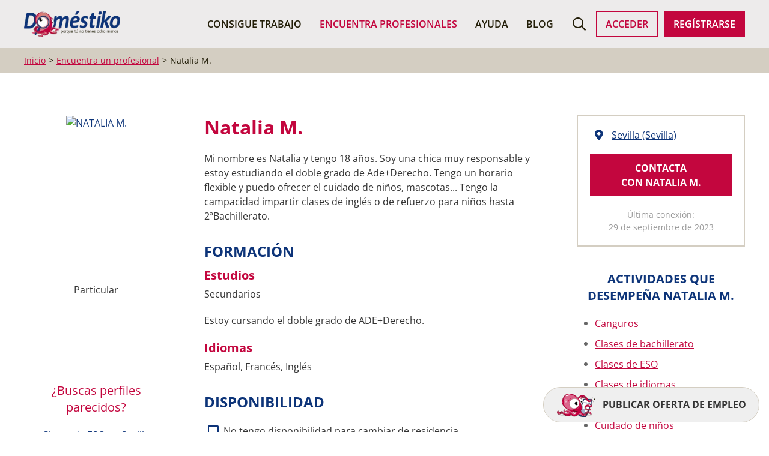

--- FILE ---
content_type: text/html; charset=utf-8
request_url: https://www.domestiko.com/directorio/6516fed9572155a67b8770de/
body_size: 6524
content:
<!doctype html>
<html lang="es">
<head>
    <script async type="text/clickiocmp" data-clickio-cmp-paywall-subscribed="1">
        $('.publi').remove();
        console.log('Gracias por suscribirte a Doméstiko');
    </script>
    <script async type="c94d2e9e02c3d31e593d6ab1-text/javascript" src="//clickiocmp.com/t/consent_234834.js"></script>
    <!-- Google Tag Manager -->
    <script type="c94d2e9e02c3d31e593d6ab1-text/javascript">

      window.dataLayer = window.dataLayer || [];
      function gtag(){dataLayer.push(arguments);}

      gtag('consent', 'default', {
        'ad_storage': 'denied',
        'analytics_storage': 'denied',
        'functionality_storage': 'denied',
        'personalization_storage': 'denied',
        'security_storage': 'denied',
        'ad_user_data': 'denied',
        'ad_personalization': 'denied',
        'wait_for_update': 1500
      });
      gtag('set', 'ads_data_redaction', true);
      gtag('set', 'url_passthrough', true);

      (function(w,d,s,l,i){w[l]=w[l]||[];w[l].push({'gtm.start':
          new Date().getTime(),event:'gtm.js'});var f=d.getElementsByTagName(s)[0],
        j=d.createElement(s),dl=l!='dataLayer'?'&l='+l:'';j.async=true;j.src=
        'https://www.googletagmanager.com/gtm.js?id='+i+dl;f.parentNode.insertBefore(j,f);
      })(window,document,'script','dataLayer','GTM-NWWM6B9V');

    </script>
    <!-- End Google Tag Manager -->
    
    <meta charset="UTF-8">
    <title>Natalia M. (Sevilla) en Doméstiko</title>
    <meta name="description" content="Consulta el perfil de Natalia M. en Doméstiko.">
    <meta name="viewport" content="width=device-width, user-scalable=yes, initial-scale=1.0, maximum-scale=5.0, minimum-scale=1.0">
    <meta http-equiv="X-UA-Compatible" content="ie=edge">
    <meta name="theme-color" content="#c3063e">
    <meta name="robots" content="noindex,follow">
    <link rel="canonical" href="https://www.domestiko.com/directorio/6516fed9572155a67b8770de/">

    <meta property="og:type" content="website">
    <meta property="og:title" content="Natalia M. (Sevilla) en Doméstiko">
    <meta property="og:url" content="https://www.domestiko.com/directorio/6516fed9572155a67b8770de/">
    <meta property="og:image" content="https://www.domestiko.com/assets/img/social/default.png">

    <meta name="twitter:card" content="summary"/>
    <meta name="twitter:site" content="@domestikoo"/>
    <meta name="twitter:creator" content="@domestikoo"/>
    <meta name="twitter:title" content="Natalia M. (Sevilla) en Doméstiko"/>
    <meta name="twitter:description" content="Consulta el perfil de Natalia M. en Doméstiko."/>
    <meta property="twitter:image" content="https://www.domestiko.com/assets/img/social/default.png">

    <link rel="preload" href="/assets/dist/bundle-081c206f5b.css" as="style">
    <link rel="preload" href="/assets/fonts/domestikons/fonts/domestikons.ttf?uhkiag" as="font">
    <link rel="stylesheet" href="/assets/dist/bundle-081c206f5b.css" />

    <meta name="google-site-verification" content="sZYJL9_b96xB0iWBRDP-CBepVfhaI0uj51OokbBoLwI" />
    <meta name="ahrefs-site-verification" content="0c5711dfa03c182ab24ce582e27121e887c4365f3859951756e80e9fe4ad1739">
        <link rel="shortcut icon" href="/assets/img/icons/fav/favicon.ico" type="image/x-icon" />
    <link rel="apple-touch-icon" sizes="57x57" href="/assets/img/icons/fav/apple-touch-icon-57x57.png">
    <link rel="apple-touch-icon" sizes="60x60" href="/assets/img/icons/fav/apple-touch-icon-60x60.png">
    <link rel="apple-touch-icon" sizes="72x72" href="/assets/img/icons/fav/apple-touch-icon-72x72.png">
    <link rel="apple-touch-icon" sizes="76x76" href="/assets/img/icons/fav/apple-touch-icon-76x76.png">
    <link rel="apple-touch-icon" sizes="114x114" href="/assets/img/icons/fav/apple-touch-icon-114x114.png">
    <link rel="apple-touch-icon" sizes="120x120" href="/assets/img/icons/fav/apple-touch-icon-120x120.png">
    <link rel="apple-touch-icon" sizes="144x144" href="/assets/img/icons/fav/apple-touch-icon-144x144.png">
    <link rel="apple-touch-icon" sizes="152x152" href="/assets/img/icons/fav/apple-touch-icon-152x152.png">
    <link rel="apple-touch-icon" sizes="180x180" href="/assets/img/icons/fav/apple-touch-icon-180x180.png">
    <link rel="icon" type="image/png" href="/assets/img/icons/fav/favicon-16x16.png" sizes="16x16">
    <link rel="icon" type="image/png" href="/assets/img/icons/fav/favicon-32x32.png" sizes="32x32">
    <link rel="icon" type="image/png" href="/assets/img/icons/fav/favicon-96x96.png" sizes="96x96">
    <link rel="icon" type="image/png" href="/assets/img/icons/fav/android-chrome-192x192.png" sizes="192x192">
    
</head>
<body class="single profile -type-particular">

<!-- Google Tag Manager (noscript) -->
    <noscript><iframe src="https://www.googletagmanager.com/ns.html?id=GTM-NWWM6B9V" height="0" width="0" style="display:none;visibility:hidden"></iframe></noscript>
    <!-- End Google Tag Manager (noscript) -->
    <div class="menu-container">
    <div id="main-menu" class="main-menu">
        <div class="uk-container">
            <nav class="uk-navbar uk-navbar-container uk-navbar-transparent" uk-navbar="dropbar: false;" >
                <div class="uk-navbar-left">
                    <ul class="uk-navbar-nav">
                        <li class="uk-hidden@m">
                            <a href="#offcanvas" uk-toggle class="uk-icon-link" alt="Menú" aria-label="Menú">
                                <i class="icon-main-menu"></i>
                            </a>
                        </li>
                        <li>
                            <a href="/" class="uk-navbar-item uk-logo">
                                <img class="logo" src="/assets/img/logo/logo-horizontal-color.png" alt="Logo Doméstiko" title="Doméstiko" loading="lazy" width="160" height="43" />
                            </a>
                        </li>
                    </ul>
                </div>
                <div class="uk-navbar-right">
                    <ul class="uk-navbar-nav uk-visible@m">
                        <li class="">
                            <a href="https://www.domestiko.com/empleo/">Consigue Trabajo</a>
                            <div id="desktop-nav-jobs"></div>
                        </li>
                        <li class="uk-active">
                            <a href="https://www.domestiko.com/directorio/">Encuentra Profesionales</a>
                            <div id="desktop-nav-profiles"></div>
                        </li>
                        <li class="">
                            <a href="https://www.domestiko.com/ayuda/">Ayuda</a>
                        </li>
                        <li class="">
                            <a href="https://www.domestiko.com/blog/">Blog</a>
                        </li>
                    </ul>
                    <ul id="user-nav-block" class="uk-navbar-nav uk-helper-nav user-nav">
                        <li>
                            <a href="#search-bar" class="uk-icon-link" alt="Buscar" aria-label="Buscar">
                                <i class="icon-search"></i>
                            </a>
                        </li>
                        <li class="uk-visible@l uk-margin-small-right">
                            <a href="/usuarios/" @click.prevent="login()" class="uk-button uk-button-ghost">Acceder</a>
                        </li>
                        <li class="uk-visible@l">
                            <a href="/alta/" @click.prevent="register()"
                               class="uk-button uk-button-primary">Regístrarse</a>
                        </li>
                    </ul>
                </div>
            </nav>
            <div class="uk-navbar-dropbar"></div>
        </div>
    </div>
    <div id="search-bar" class="search-bar" style="opacity: 0;">
    <div class="uk-container uk-container-xsmall">
        <div class="uk-grid uk-grid-small uk-flex-bottom uk-width-2xlarge">
            
            <div class="uk-width-expand@s uk-margin-top">
                <label>¿Qué buscas?</label>
                <term-search
                        @submit="search()"
                        v-model="actividad"
                        placeholder="¿Que?"
                        taxonomy="activities"
                        current=""
                ></term-search>
            </div>
            <div class="uk-width-expand@s uk-margin-top">
                <label>¿Dónde buscas?</label>
                <term-search
                        @submit="search()"
                        v-model="regional"
                        placeholder="¿Dónde?"
                        taxonomy="regional" scope="city"
                        current=""
                ></term-search>
            </div>
            
            <div class="uk-width-auto uk-margin-top">
                <button class="uk-button uk-button-primary uk-text-uppercase"
                   @click.prevent="search('profiles')"
                >
                    <i uk-icon="search"></i>
                    
                        Buscar profesionales
                    
                </button>
            </div>
        </div>
    </div>
</div>
</div>







    

    <div class="breadcrumbs-wrapper">
        <div class="uk-container">
            
            <ul class="uk-breadcrumb">
                <li><a href="/">Inicio</a></li>
                
                    
                        
                            <li><a href="https://www.domestiko.com/directorio/"><span>Encuentra un profesional</span></a></li>
                        
                    
                        
                            <li><span>Natalia M.</span></li>
                        
                    
                
                    
                
            </ul>
        </div>
    </div>
    <script type="application/ld+json">{"@context":"https://schema.org","@type":"BreadcrumbList","itemListElement":[{"@type":"ListItem","position":1,"name":"Encuentra un profesional","item":"https://www.domestiko.com/directorio/"},{"@type":"ListItem","position":2,"name":"Natalia M."}]}</script>



    <div class="uk-container uk-margin-large-top">
        <div class="dmtk-profile">

            <div class="photo uk-text-center">
                
    <div class="avatar -large uk-margin-auto"><a href="https://www.domestiko.com/directorio/6516fed9572155a67b8770de/"><img src="https://www.domestiko.com/uploads/storage/2023/09/eed765ba87a8823ff61a290fec860033.jpg" alt="Natalia M." /></a></div>


<p class="uk-margin-medium-top">
    Particular
</p>

<ul class="uk-iconnav socials uk-margin-large-bottom">
    
    
    
    
</ul>
            </div>

            <div class="content">

                <h1 class="uk-h2 uk-text-bold">
                    Natalia M.
                </h1>

                <p>Mi nombre es Natalia y tengo 18 años. Soy una chica muy responsable y estoy estudiando el doble grado de Ade+Derecho. Tengo un horario flexible y puedo ofrecer el cuidado de niños, mascotas... Tengo la campacidad impartir clases de inglés o de refuerzo para niños hasta 2ªBachillerato.</p>

                

                    <h3>Formación</h3>

                    <h4>Estudios</h4>
                    <p>
                        Secundarios
                    </p>
                    <p>
                        Estoy cursando el doble grado de ADE+Derecho.
                    </p>

                    <h4>Idiomas</h4>
                    <p>
                        
                         Español, Francés, Inglés
                    </p>

                    

                    <h3>Disponibilidad</h3>
                    <ul class="uk-list -checklist">

                        

                        
                        <li class="">
                            No tengo disponibilidad para cambiar de residencia
                        </li>

                        
                        <li class="uk-active">
                            Tengo disponibilidad para viajar
                        </li>

                    </ul>

                

                
                
                    <h4>Semana laboral</h4>
                    <p>
                        
                         Tardes, Noches
                    </p>
                

                
                
                    <h4>Fines de semana</h4>
                    <p>
                        
                         Mañanas, Tardes, Noches, 24 horas / Urgencias
                    </p>
                

                
                    <h4>Ofrece sus servicios en</h4>
                    <p>
                        
                         <a href="https://www.domestiko.com/sevilla/sevilla/">Sevilla (Sevilla)</a>, <a href="https://www.domestiko.com/sevilla/">Sevilla (Andalucía)</a>
                    </p>
                

                

            </div>

            <div class="meta">
                <div class="info">
    <div class="field -location">
        <a href="https://www.domestiko.com/sevilla/sevilla/">
            Sevilla (Sevilla)
        </a>
    </div>
    
        <div class="uk-text-center">
            <button
                    data-name="Natalia M."
                    data-profile="6516fed9572155a67b8770de"
                    class="uk-button uk-button-dmtk uk-width-1-1 profiles-contact-button -twolines"
            >
                Contacta<br>
                con Natalia M.
            </button>
        </div>
    
    <div class="uk-text-center uk-text-small uk-text-muted uk-margin-top">
        Última conexión:<br>
        29 de septiembre de 2023
    </div>
</div>

<div class="uk-text-center uk-margin-medium-top">
    <h4 class="dmtk-blue uk-text-uppercase uk-text-bold">
        Actividades que desempeña Natalia M.
    </h4>
    <ul class="uk-list uk-list-bullet uk-text-left">
        
            <li>
                <a href="https://www.domestiko.com/servicio-domestico/canguros/" class="dmtk-red">
                    Canguros
                </a>
            </li>
        
            <li>
                <a href="https://www.domestiko.com/clases-particulares/clases-de-bachiller/" class="dmtk-red">
                    Clases de bachillerato
                </a>
            </li>
        
            <li>
                <a href="https://www.domestiko.com/clases-particulares/clases-de-eso/" class="dmtk-red">
                    Clases de ESO
                </a>
            </li>
        
            <li>
                <a href="https://www.domestiko.com/clases-particulares/clases-de-idiomas/" class="dmtk-red">
                    Clases de idiomas
                </a>
            </li>
        
            <li>
                <a href="https://www.domestiko.com/comunicacion/correcciones-y-escritos/" class="dmtk-red">
                    Correcciones y escritos
                </a>
            </li>
        
            <li>
                <a href="https://www.domestiko.com/servicio-domestico/nineras/" class="dmtk-red">
                    Cuidado de niños
                </a>
            </li>
        
            <li>
                <a href="https://www.domestiko.com/servicio-domestico/cuidado-de-mascotas/" class="dmtk-red">
                    Cuidadores de mascotas
                </a>
            </li>
        
            <li>
                <a href="https://www.domestiko.com/clases-particulares/ensenanza-primaria/" class="dmtk-red">
                    Enseñanza primaria
                </a>
            </li>
        
            <li>
                <a href="https://www.domestiko.com/asistentes-personales/realizacion-de-gestiones-y-recados/" class="dmtk-red">
                    Hacer gestiones y recados
                </a>
            </li>
        
            <li>
                <a href="https://www.domestiko.com/asistentes-personales/personal-shopper/" class="dmtk-red">
                    Personal shopper
                </a>
            </li>
        
    </ul>
</div>
            </div>

            

            

            <div class="share">

                <div class="uk-margin-top uk-text-center">

                    <p class="uk-h5 uk-text-bold uk-text-uppercase dmtk-blue">
                        Comparte el perfil de<br>
                        Natalia M.
                    </p>

                    <div class="share-buttons">
    <button
        data-sharer="linkedin"
        data-url="https://www.domestiko.com/directorio/6516fed9572155a67b8770de/?utm_source=Domestiko&amp;utm_medium=share&amp;utm_campaign=linkedin"
        data-title="Natalia M. (Sevilla) en Doméstiko"
        class="uk-button -share -linkedin" title="Compartir en LinkedIn"
    ><span></span></button>
    <button
        data-sharer="facebook"
        data-url="https://www.domestiko.com/directorio/6516fed9572155a67b8770de/?utm_source=Domestiko&amp;utm_medium=share&amp;utm_campaign=facebook"
        data-title="Natalia M. (Sevilla) en Doméstiko"
        class="uk-button -share -facebook" title="Compartir en Facebook"
    ><span></span></button>
    <button
        data-sharer="whatsapp"
        data-url="https://www.domestiko.com/directorio/6516fed9572155a67b8770de/?utm_source=Domestiko&amp;utm_medium=share&amp;utm_campaign=whatsapp"
        data-title="Natalia M. (Sevilla) en Doméstiko"
        class="uk-button -share -whatsapp uk-hidden@m" title="Compartir por WhatsApp"
    ><span></span></button>
    <button
        data-sharer="email"
        data-url="https://www.domestiko.com/directorio/6516fed9572155a67b8770de/?utm_source=Domestiko&amp;utm_medium=share&amp;utm_campaign=email"
        data-title="Natalia M. (Sevilla) en Doméstiko"
        class="uk-button -share -email" title="Compartir por email"
    ><span></span></button>
</div>

                </div>

            </div>

            <div class="extra-links uk-text-center uk-margin-medium-top">

                <h4>¿Buscas perfiles parecidos?</h4>
                <ul class="uk-list uk-list-bullet uk-text-left">
                    
                        <li>
                            <a href="https://www.domestiko.com/clases-particulares/clases-de-eso/sevilla/sevilla/">
                                Clases de ESO en Sevilla
                            </a>
                        </li>
                    
                        <li>
                            <a href="https://www.domestiko.com/clases-particulares/clases-de-bachiller/sevilla/sevilla/">
                                Clases de bachillerato en Sevilla
                            </a>
                        </li>
                    
                        <li>
                            <a href="https://www.domestiko.com/clases-particulares/clases-de-idiomas/sevilla/sevilla/">
                                Clases de idiomas en Sevilla
                            </a>
                        </li>
                    
                        <li>
                            <a href="https://www.domestiko.com/clases-particulares/ensenanza-primaria/sevilla/sevilla/">
                                Enseñanza primaria en Sevilla
                            </a>
                        </li>
                    
                        <li>
                            <a href="https://www.domestiko.com/comunicacion/correcciones-y-escritos/sevilla/sevilla/">
                                Correcciones y escritos en Sevilla
                            </a>
                        </li>
                    
                        <li>
                            <a href="https://www.domestiko.com/servicio-domestico/canguros/sevilla/sevilla/">
                                Canguros en Sevilla
                            </a>
                        </li>
                    
                        <li>
                            <a href="https://www.domestiko.com/servicio-domestico/nineras/sevilla/sevilla/">
                                Cuidado de niños en Sevilla
                            </a>
                        </li>
                    
                        <li>
                            <a href="https://www.domestiko.com/servicio-domestico/cuidado-de-mascotas/sevilla/sevilla/">
                                Cuidadores de mascotas en Sevilla
                            </a>
                        </li>
                    
                        <li>
                            <a href="https://www.domestiko.com/asistentes-personales/personal-shopper/sevilla/sevilla/">
                                Personal shopper en Sevilla
                            </a>
                        </li>
                    
                        <li>
                            <a href="https://www.domestiko.com/asistentes-personales/realizacion-de-gestiones-y-recados/sevilla/sevilla/">
                                Hacer gestiones y recados en Sevilla
                            </a>
                        </li>
                    
                </ul>

            </div>

            <div class="extra-banners">
                <div class="uk-text-center uk-margin-medium-top uk-margin-large-bottom">
                    <h4 class="dmtk-blue uk-text-bold uk-text-uppercase uk-margin-small-bottom">
                        ¿Necesitas presupuestos?
                    </h4>
                    <p class="uk-margin-small">
                        Para comparar distintos candidatos y/o precios
                    </p>
                    <a href="/directorio/pide-presupuesto/" class="uk-button uk-button-dmtk uk-margin-small-top -twolines">
                        Publica un anuncio gratis
                    </a>
                </div>
            </div>

        </div>
    </div>

    
<div id="profile-contact"></div>



<div class="footer">
    <div class="uk-container uk-container-small">
        <div class="uk-text-center">
            <img class="logo" src="/assets/img/logo/logo-vertical-negativo.png" alt="Logo Doméstiko" loading="lazy" width="300" height="300" />
            <p class="h3">Tu buscador de servicios a domicilio</p>
        </div>
    </div>
    <div class="uk-container">
        <hr class="uk-margin-remove">
        <div class="uk-grid uk-child-width-1-4@m">
            <div class="uk-margin-top">
                <ul class="uk-nav">
                    <li class="uk-nav-header">
                        Conócenos
                    </li>
                    <li>
                        <a href="https://www.domestiko.com/ayuda/que-es-domestiko/">Acerca de Doméstiko</a>
                        <a href="https://www.domestiko.com/blog/">Blog</a>
                    </li>
                    <li>
                        <a href="https://www.domestiko.com/empleo/sitemap/">Mapa web empleo</a>
                    </li>
                    <li>
                        <a href="https://www.domestiko.com/directorio/sitemap/">Mapa web directorio</a>
                    </li>
                </ul>
            </div>
            <div class="uk-margin-top">
                <ul class="uk-nav">
                    <li class="uk-nav-header">
                        Usuarios
                    </li>
                    <li>
                        <a href="https://www.domestiko.com/alta/">Registrarse</a>
                    </li>
                    <li>
                        <a href="https://www.domestiko.com/usuarios/">Iniciar sesión</a>
                    </li>
                    <li>
                        <a href="https://www.domestiko.com/directorio/pide-presupuesto/">Publicar ofertas de trabajo</a>
                    </li>
                    <li>
                        <a href="https://www.domestiko.com/empleo/localidades/">Ver ofertas de trabajo</a>
                    </li>
                </ul>
            </div>
            <div class="uk-margin-top">
                <ul class="uk-nav">
                    <li class="uk-nav-header">
                        Ayuda
                    </li>
                    <li>
                        <a href="/ayuda/ofreces-servicios-a-domicilio/">Si buscas trabajo</a>
                    </li>
                    <li>
                        <a href="/ayuda/encuentra-profesionales/">Si necesitas servicios a domicilio</a>
                    </li>
                    <li>
                        <a href="/ayuda/domestiko/">Todo sobre Doméstiko</a>
                    </li>
                    <li>
                        <a href="https://www.domestiko.com/contacto/">Contacta</a>
                    </li>
                </ul>
            </div>
            <div class="uk-margin-top">
                <ul class="uk-nav">
                    <li class="uk-nav-header">
                        Información legal
                    </li>
                    <li>
                        <a href="https://www.domestiko.com/info/politica-de-privacidad/">Privacidad</a>
                    </li>
                    <li>
                        <a href="https://www.domestiko.com/info/nota-legal/">Aviso legal</a>
                    </li>
                    <li>
                        <a href="https://www.domestiko.com/info/politica-de-cookies/">Política de cookies</a>
                    </li>
                    <li>
                        <a href="#" onclick="if (!window.__cfRLUnblockHandlers) return false; if(window.__lxG__consent__!==undefined&amp;&amp;window.__lxG__consent__.getState()!==null){window.__lxG__consent__.showConsent()} else {alert('This function only for users from European Economic Area (EEA)')}; return false" data-cf-modified-c94d2e9e02c3d31e593d6ab1-="">Cambiar opciones de privacidad</a>
                    </li>
                </ul>
            </div>
        </div>
        <div class="uk-grid uk-flex-middle uk-flex-center uk-margin-top">
            <div class="uk-text-center socials">
                <a alt="Facebook" aria-label="Facebook" href="https://www.facebook.com/endomestiko/" target="_blank" rel="nofollow noopener"><i class="icon icon-facebook1"></i></a>
                <a alt="X" aria-label="X" href="https://x.com/domestikoo" target="_blank" rel="nofollow noopener"><i class="icon icon-twitter"></i></a>
                <a alt="Linkedin" aria-label="Linkedin" href="https://www.linkedin.com/company/dom-stiko/" target="_blank" rel="nofollow noopener"><i class="icon icon-linkedin1"></i></a>
            </div>
            <div class="uk-text-center confianza-online">
                <a href="https://www.confianzaonline.es/empresas/domestiko.htm" target="_blank" rel="nofollow noopener">
                    <img src="/assets/img/co/sello-confianza-50.png" alt="Sello Confianza Online" loading="lazy" width="100" height="100">
                </a>
            </div>
        </div>
        <p class="uk-text-center uk-text-small">
            &copy; 2010-2026 Doméstiko
        </p>
    </div>
</div><div id="job-assistant-modal" class="uk-modal-full" uk-modal>
    <div class="uk-modal-dialog uk-modal-body uk-padding-remove">
        <button class="uk-modal-close-full uk-close-large" type="button" uk-close></button>
        <div class="uk-grid-collapse uk-flex-middle" uk-grid uk-height-viewport>
            <div class="uk-background-cover uk-visible@m uk-width-1-2@m" style="background-image: url('/assets/img/sea/yellow-fishes.jpg');" uk-height-viewport></div>
            <div class="uk-padding-large uk-width-1-2@m">
                <div id="job-assistant-form"></div>
                <div class="co">
                    <a href="https://www.confianzaonline.es/empresas/domestiko.htm" target="_blank" rel="nofollow noopener">
                        <img src="/assets/img/co/sello-doble-50.png" alt="Sello Confianza Online" loading="lazy" width="120" height="55">
                    </a>                </div>
            </div>
        </div>
    </div>
</div>


<div class="job-assistant-link">
    <button onclick="if (!window.__cfRLUnblockHandlers) return false; window.dispatchEvent(new Event('job.assistant'))" data-cf-modified-c94d2e9e02c3d31e593d6ab1-="">
        <img src="/assets/img/logo/pulpo-movil.svg" alt="Pulpo con un móvil">
        Publicar oferta de empleo
    </button>
</div>
<div id="offcanvas" uk-offcanvas="overlay: true; mode: slide;">
    <div class="uk-offcanvas-bar">
        <div class="uk-offcanvas-header">
            <a href="/">
                <img class="logo" src="/assets/img/logo/logo-horizontal-color.png" alt="Logo Doméstiko" title="Doméstiko">
            </a>
        </div>
        <button class="uk-offcanvas-close" type="button" uk-close></button>
        <ul class="uk-nav uk-nav-default uk-offcanvas-menu" v-if="sectors.length">
            <li class=""><a href="/directorio/pide-presupuesto/">Publica un empleo</a></li>
            <li class="supermenu" uk-filter=".jobs-mmenu">
                <a href="https://www.domestiko.com/empleo/">
                    Consigue Trabajo
                    <span class="next"></span>
                </a>
                <div class="submenu">
                    <button class="back"></button>
                    <ul class="jobs-mmenu">
                        <li v-for="sector in sectors">
                            <a :href="'/empleo/' + sector.slug + '/'" @click="activate(sector)">
                                {{ sector.name }}
                                <span class="next"></span>
                            </a>
                        </li>
                        <li><a class="final" href="/empleo/#sectores">Ver todos los sectores</a></li>
                    </ul>
                </div>
                <div class="submenu">
                    <button class="back"></button>
                    <ul class="jobs-mmenu">
                        <li v-for="activity in active.children">
                            <a :href="'/empleo/' + activity.slug + '/'">
                                {{ activity.name }}
                            </a>
                        </li>
                        <li class="all">
                            <a :href="'/empleo/' + active.slug + '/'">Ver todas las actividades</a>
                        </li>
                    </ul>
                </div>
            </li>
            <li class="supermenu" uk-filter=".profiles-mmenu">
                <a href="https://www.domestiko.com/directorio/">
                    Encuentra Profesionales
                    <span class="next"></span>
                </a>
                <div class="submenu">
                    <button class="back"></button>
                    <ul class="jobs-mmenu">
                        <li v-for="sector in sectors">
                            <a :href="'/' + sector.slug + '/'"  @click="activate(sector)">
                                {{ sector.name }}
                                <span class="next"></span>
                            </a>
                        </li>
                        <li><a class="final" href="/directorio/#sectores">Ver todos los sectores</a></li>
                    </ul>
                </div>
                <div class="submenu">
                    <button class="back"></button>
                    <ul class="jobs-mmenu">
                        <li v-for="activity in active.children">
                            <a :href="'/' + activity.slug + '/'">
                                {{ activity.name }}
                            </a>
                        </li>
                        <li class="all">
                            <a :href="'/' + active.slug + '/'">Ver todas las actividades</a>
                        </li>
                    </ul>
                </div>
            </li>
            <li class=""><a href="https://www.domestiko.com/ayuda/">Ayuda</a></li>
            <li class=""><a href="https://www.domestiko.com/blog/">Blog</a></li>
            <li class=""><a href="#login">Acceder</a></li>
            <li class=""><a href="/usuarios/alta/">Registrarse</a></li>
        </ul>
        <div class="uk-offcanvas-footer"></div>
    </div>
</div>
    
<div id="offcanvas-login" uk-offcanvas="flip: true; overlay: true;">
    <div class="uk-offcanvas-bar">
        <button class="uk-offcanvas-close" type="button" uk-close></button>
        <span class="uk-h3 uk-text-uppercase uk-text-bold">Inicia sesión<br>en Doméstiko</span>
        <user-login></user-login>
    </div>
</div>

    
<div id="offcanvas-register" uk-offcanvas="flip: true; overlay: true;">
    <div class="uk-offcanvas-bar">
        <button class="uk-offcanvas-close" type="button" uk-close></button>
        <span class="uk-h3 uk-text-bold uk-text-uppercase">Crea tu cuenta<br>en Doméstiko</span>
        <user-register></user-register>
    </div>
</div>
<script async type="c94d2e9e02c3d31e593d6ab1-text/javascript" src="/assets/dist/bundle-682b01bd01.js" onload=""></script><script type="c94d2e9e02c3d31e593d6ab1-text/javascript">
        window.dmtkAdsAllowed = "yes";
    </script><script src="/cdn-cgi/scripts/7d0fa10a/cloudflare-static/rocket-loader.min.js" data-cf-settings="c94d2e9e02c3d31e593d6ab1-|49" defer></script><script defer src="https://static.cloudflareinsights.com/beacon.min.js/vcd15cbe7772f49c399c6a5babf22c1241717689176015" integrity="sha512-ZpsOmlRQV6y907TI0dKBHq9Md29nnaEIPlkf84rnaERnq6zvWvPUqr2ft8M1aS28oN72PdrCzSjY4U6VaAw1EQ==" data-cf-beacon='{"version":"2024.11.0","token":"4df646494960463e8b0b2d061bbe0dfc","server_timing":{"name":{"cfCacheStatus":true,"cfEdge":true,"cfExtPri":true,"cfL4":true,"cfOrigin":true,"cfSpeedBrain":true},"location_startswith":null}}' crossorigin="anonymous"></script>
</body>
</html>

--- FILE ---
content_type: text/html; charset=utf-8
request_url: https://www.google.com/recaptcha/api2/aframe
body_size: 134
content:
<!DOCTYPE HTML><html><head><meta http-equiv="content-type" content="text/html; charset=UTF-8"></head><body><script nonce="QdJ_5Wq8AUbjJOEXWBn5ag">/** Anti-fraud and anti-abuse applications only. See google.com/recaptcha */ try{var clients={'sodar':'https://pagead2.googlesyndication.com/pagead/sodar?'};window.addEventListener("message",function(a){try{if(a.source===window.parent){var b=JSON.parse(a.data);var c=clients[b['id']];if(c){var d=document.createElement('img');d.src=c+b['params']+'&rc='+(localStorage.getItem("rc::a")?sessionStorage.getItem("rc::b"):"");window.document.body.appendChild(d);sessionStorage.setItem("rc::e",parseInt(sessionStorage.getItem("rc::e")||0)+1);localStorage.setItem("rc::h",'1768618854379');}}}catch(b){}});window.parent.postMessage("_grecaptcha_ready", "*");}catch(b){}</script></body></html>

--- FILE ---
content_type: image/svg+xml
request_url: https://www.domestiko.com/assets/img/logo/pulpo-movil.svg
body_size: 25356
content:
<svg xmlns="http://www.w3.org/2000/svg" viewBox="0 0 5158.69 3112.06"><defs><style>.cls-21{fill:#241f0c}.cls-26{fill:#24376d}.cls-4{stroke:#241f0c;stroke-miterlimit:10;stroke-width:17.04px}.cls-20,.cls-3{fill:#fff}.cls-4{fill:#c3003f}.cls-10,.cls-14,.cls-4,.cls-8,.cls-9{fill-rule:evenodd}.cls-6{fill:#133478}.cls-18,.cls-9{fill:#d10b43}.cls-10{fill:#faa3ac}.cls-13,.cls-14{fill:#db668c}.cls-20{opacity:.48}.cls-27{fill:none}</style></defs><g id="Capa_2" data-name="Capa 2"><g id="Capa_1-2" data-name="Capa 1"><ellipse cx="2629.87" cy="2816.95" rx="2232.99" ry="93.29" style="opacity:.28;fill:#241f0c"/><path d="M1602.19 722.47c-338-41.72-711.62-26.13-1107.57 25.55-69 22.51-100.69 73.47-111.86 140.09 248.79 813.76 530.9 1562.3 870.94 2197.53 266.28 71.54 947.74-88.55 970.15-176.81-225.57-823.94-439.24-1586.16-621.66-2186.36Z" style="stroke-width:17.04px;stroke:#241f0c;stroke-miterlimit:10;fill:#24376d"/><path d="M1511.18 839.84c-271.23-28.22-609.78 5.41-975 63.53 178.61 641 456.75 1300.37 791.72 2011.78l772.17-160.09C1882.63 1950.94 1669.65 1130 1511.18 839.84Z" class="cls-3"/><path d="M1920.28 710c-209.48-220.38-466.43-115.71-751.66 182.74-179.23 227.07-372.53 336.62-608.25 91.49-72.23-92.77-67.41-194.56 9.88-304.87 40.71-29.15 64.51-21.34 63.9 39.82C609.93 1014 889.11 931.26 986.3 763c209.12-359.09 459.5-529.16 738.44-568.45 258.53-1.11 443.13 150 610.22 337.27l-57.54 80Z" class="cls-4"/><path d="M1997.22 2256.85a273.55 273.55 0 0 0-5.41-42.38c0 .87-3.12-12.48-3.61-14.29-1.89-6.86-3.93-13.69-6-20.49-18.42-60-39.77-118.93-37.06-182.64 1.12-26.51 4.9-63.83 18.53-92.22-47.55-25.19-82.78-72.77-108.37-119l-3.35-6.07a60.12 60.12 0 0 1-15.59-13.67c-10.82-13.55-11.79-24.88-17.14-42.71-1.43-4.76-2.51-6.59-3.42-11.48-.12-.65-.67-2.52-.74-3-.09-.14-.75-3.27-.81-3.47-5.58-17.15-11.45-38.32-16.89-57.79-.8-1.58-.83-3.66-1.51-5.33a44.42 44.42 0 0 1-2.83-9.88c-2.5-5.42-2-9.76-4.42-13.85a206.93 206.93 0 0 0-34.91 21.28c-54.59 42.13-81.63 117-66.55 184.31 8.31 37.1 28.32 73.64 20.9 110.92-11 55.07-74.08 81-129.21 91.56s-118 19-150.79 64.55c-55.55 77 17.2 199.17-39.67 275.18-24.27 32.45-66.62 47-92.32 78.3-24.09 29.35-30.3 69.68-28.5 107.61a312.92 312.92 0 0 0 14.71 80.46c14.32-19.58 39.22-30.26 64.62-17q25.56 13.3 51.63 25.61a1182 1182 0 0 0 126.71 51.34c3.5 1.17 7 2.31 10.53 3.47l1.54.51c5 1.52 10 3 15 4.43q17.15 4.89 34.48 9a619.85 619.85 0 0 0 69.1 12.49q10.64 1.28 21.34 2.09c2.13.16 10.72.5 11.51.62h10c5.48-.05 11-.22 16.44-.51a315.51 315.51 0 0 0 34-3.63c4-.66 19.66-4.59 5-.63 5-1.35 10-2.56 15-4.08a222.66 222.66 0 0 0 28.66-11c.23-.11 1.46-.58 2.8-1.15.33-.24.71-.5 1.2-.81 4.31-2.75 8.7-5.32 12.9-8.25 4.78-3.32 9.27-7 13.82-10.58 1.11-.89 1.89-1.48 2.47-1.91s1-1.06 1.66-1.8a235.2 235.2 0 0 0 19.64-23.57c4.84-6.74 9.38-13.72 13.9-20.68 1.91-2.94 3.8-5.91 5.69-8.87-1.28 2-4.55 7.53 1.08-1.8q10.65-17.62 20.61-35.66 22.74-41.34 41.56-84.69 18.61-42.81 33.07-87.26l1.11-3.42c.09-.34.32-1.14.77-2.67q1.65-5.54 3.22-11.1 3.12-11.07 5.92-22.22 5.52-22 9.67-44.23c2.84-15.35 5.14-30.79 6.78-46.31.68-6.42 1.28-12.86 1.68-19.31-.21 1.55-.06-10.31-.15-12.32Z" class="cls-6" style="opacity:.4"/><path d="M1921.46 699.43c20.46-20.18 43.11-38.24 66.32-55.06 23.62-17.11 61.33-31.24 87.48-44.25 27.49-13.68 50.44-20.41 79.34-28.34 2.63-2.62-3.47-5.42-.86-8.1 0 0-317.07-233.15-530.46-200.63-396.86 54.89-368.18 407.24-581.36 651 4.16.75 8.62-5 11.71-7.56 29.11-24.11 43.85-45.76 72.17-74.81 20-23.42 41-50.72 60.83-69.85 8.63-8.32 15.16-14 23.66-23.37 2.9-3.19 8.08-8.88 11.62-11.76 1-.85 12.9-11.31 5.95-6.38 16.4-11.64 24.9-23.63 40.38-36.55 7.44-6.22 15.73-13.69 23.23-19.84 2.38-1.95 9.27-7.63 11.62-9.63.55-.58 5.08-4.79 5.38-5.1 11.61-11.88 23.92-17.59 36.84-28.06 56.41-45.68 136-94.36 222.73-121.84 77.56-24.59 107.39-19.56 179.93-5.1 69.4 13.82 115.62 52.14 170 101.44a36.7 36.7 0 0 1 3.49 3.79Z" style="opacity:.51;fill:#fff"/><path d="M1710.84 484.71c53.11 9 100.25-12.52 105.19-48s-34.16-71.62-87.28-80.6-100.24 12.52-105.2 48 34.16 71.59 87.29 80.6Z" class="cls-8"/><path d="M1710.84 484.71c45.19 7.64 85-8.7 88.88-36.46s-29.68-56.55-74.87-64.19-85 8.67-88.86 36.46 29.66 56.48 74.85 64.19Z" class="cls-9"/><path d="M1712.62 471.93c31.17 5.3 58.17-2.68 60.3-17.78s-21.5-31.63-52.68-36.92-58.19 2.69-60.3 17.78 21.48 31.65 52.68 36.92Z" class="cls-10"/><path d="M1586.66 586.38c34.28-3.43 59.72-24.66 56.77-47.39s-33.16-38.41-67.44-35-59.72 24.65-56.78 47.38 33.16 38.42 67.45 35.01Z" class="cls-8"/><path d="M1586.66 586.38c29.17-2.92 51-19.73 48.67-37.5s-27.86-29.87-57-27-51 19.7-48.65 37.49 27.82 29.91 56.98 27.01Z" class="cls-9"/><path d="M1585.6 578.2c20.13-2 35.43-11.48 34.2-21.15s-18.61-15.89-38.73-13.88-35.44 11.49-34.2 21.15 18.6 15.89 38.73 13.88Z" class="cls-10"/><path d="M1750.93 572.34c29.65 6.07 56.54-5.09 60-24.93s-17.79-40.88-47.44-46.95-56.53 5.08-60 24.91 17.79 40.88 47.44 46.97Z" class="cls-8"/><path d="M1750.93 572.34c25.23 5.16 47.91-3.24 50.62-18.75s-15.57-32.33-40.79-37.49-47.9 3.22-50.6 18.74 15.55 32.32 40.77 37.5Z" class="cls-9"/><path d="M1752.18 565.2c17.41 3.57 32.72-.38 34.21-8.82s-11.46-18.18-28.86-21.75-32.73.38-34.21 8.81 11.45 18.19 28.86 21.76Z" class="cls-10"/><path d="M1890 650.2c39.73 14.87 79.39 5.27 88.51-21.45s-15.74-60.47-55.47-75.35-79.39-5.26-88.51 21.44 15.76 60.47 55.47 75.36Z" class="cls-8"/><path d="M1890 650.2c33.81 12.64 67 5.95 74.17-14.94s-14.51-48.15-48.32-60.8-67-6-74.15 14.94 14.53 48.13 48.3 60.8Z" class="cls-9"/><path d="M1893.31 640.59c23.31 8.74 45.38 6.6 49.28-4.76s-11.91-27.67-35.23-36.41-45.4-6.59-49.28 4.76 11.92 27.67 35.23 36.41Z" class="cls-10"/><path d="M1549.51 484.52c33.34-8.84 55-33.88 48.43-55.89s-39-32.67-72.39-23.83-55 33.88-48.45 55.88 39.05 32.68 72.41 23.84Z" class="cls-8"/><path d="M1549.51 484.52c28.37-7.53 47.2-27.61 42-44.82s-32.41-25.09-60.78-17.55-47.21 27.59-42 44.8 32.41 25.05 60.78 17.57Z" class="cls-9"/><path d="M1547.13 476.6c19.58-5.18 33.17-17 30.38-26.35s-21-12.74-40.57-7.55-33.18 17-30.37 26.35 20.98 12.75 40.56 7.55Z" class="cls-10"/><path d="M1441.07 605.26c44.79-36.19 60.92-89.19 36-118.29s-81.56-23.32-126.36 12.87-60.92 89.19-36 118.28 81.53 23.32 126.36-12.86Z" class="cls-8"/><path d="M1441.07 605.26c38.1-30.81 53.2-74.28 33.7-97s-66.32-16.25-104.42 14.55-53.23 74.25-33.7 97 66.29 16.19 104.42-14.55Z" class="cls-9"/><path d="M1432.09 594.78c26.31-21.23 39-48.51 28.44-60.9s-40.53-5.16-66.88 16.12-39 48.54-28.43 60.91 40.56 5.09 66.87-16.13Z" class="cls-10"/><path d="M1980.32 1394.38c-.21.6 5.62-17.43 8.34-25.22.91-4.16 2.36-10.28 2.42-10.54 3.61-16.5 8.56-32.57 11.64-49.23 7.2-39.06 10.1-78.76 16.33-118 24.36-153.33 120.22-267.22 179.91-406 32.06-74.52 88.78-160.28 141.35-229.5-156.84-1.12-332.85 56.91-446.93 177.25-223 235.25-206.49 613.7 36.33 846 5.43-63.49 29.29-124.89 50.61-184.76Z" style="fill:#fff;stroke-width:17.04px;stroke:#241f0c;stroke-miterlimit:10"/><path d="M636 2764.3c101.09-172.93 270.52-214.48 527.37-87.94 38.73 42.28 75.78 98.87 110.81 172.71 80.51 122 354.18 169.72 501.34 87.67 270.74-190.85 443-256.83 537.89-180.14 293 250.17 585 389.11 872.79 98 204.89-219.41 399.22-523.51 639.43-459.47 102.05 18.5 193.26 25.76 266.89 14.77 191.1-26 235-126.91 140-298.43-55.15-39-83.75-34.11-82 21 50.28 116.79-40.77 241.69-193.89 161.06-52.54-49.66-120.19-88.87-222.69-104-84.32 6.26-165.21 20.87-242.08 45.29 302.62-169.88 880.21-544.93 970.49-975.59C4547.16 820.19 4210.42 65.3 3645 10.92c-953.64-24.68-1658.56 610.84-1817 1806.19-26.1 155-7.09 300.6 114.86 440.29-41.75 93.7-86.26 186-164.11 261.54-152.13 135.56-253.14 216.93-354.77 76.17a177.64 177.64 0 0 1-26.69-30.66c-146-166.6-301.22-299.4-511.84-231.27-168.55 77.73-363.35 130.36-350.32 381.63-.31 15.73.37 28.17 1.87 37.88 3.06 5.49 5.87 11.14 8.68 16.74 1.61 3.23 3.16 6.52 4.77 9.78a9.5 9.5 0 0 1 .68.93c1.22 32.81 83.77 6.17 87.29-21.06m2433.39-231.34c-109.62 77.61-239.11-25.22-316.34-116.83h.27c116.27 44.68 288.53 18.27 502-60.4-66.9 47.15-129.1 105.69-185.96 177.23Z" style="stroke-width:20.45px;fill:#c3003f;stroke:#241f0c;stroke-miterlimit:10"/><path d="M677 2641.37c14-6.72 32.5-18.06 46.23-24.94 24.53-12.27 45.07-22.16 71.81-32 35.14-15.95 72.94-26 111.35-32.35 47.47-7.86 95.59.4 143.72 16.12 16.69 5.46 32 15.75 46.61 26.25 5.55 2 10 5.83 14.74 9.42 45.51 34.29 72.88 59.41 100.66 98.78 26.35 37.33 46.53 81.68 69.09 121.36 9.75 17.15 20.41 29.75 35.8 43 2.82 2.43 4.94 3.5 7.43 6.28.88.8 5.23 3.89 5.71 4.29.64.53 12.76 9 13.39 9.57 14 10.75 37.23 21.59 62.39 33.07.56.25 5.49 2 6.2 2.28 2.71 1.08 8.49 3.46 11.25 4.42 10.48 3.64 16.62 5.7 27.25 8.9 15.39 4.63 37.67 10.77 59.78 13.88 65.3 9.2 161.75 16.42 242.74-15 11.37-4.41 11.44-5.52 23.82-13.12 8.55-5.24 16.9-10.79 25.13-16.51 16.28-11.31 35.29-24.39 51.71-35.49 38-25.74 64.59-41.62 103.31-64.55s83.94-46.7 123.75-64.29 73.77-25.84 117.67-34c30.13-5.57 76.06 1.19 108.57 18.71-105.74-110-282.64-351.66-348.55-191.95-108.51 146.5-170.7 331-392.73 260.72-115.62-71.81-230.79-160.12-345.29-274.53-239.09-202.69-585.64-148.12-658.05 183.6-10.1 14.19-15 29.2-7.51 46.15 3.63 6.28-3.24-6.45 0 0 1.62 3.23 3.16 6.53 4.77 9.78a8.51 8.51 0 0 1 .65.9c1.12.73 2.23 1.47 3.31 2.27h.13l1.55-.09a119 119 0 0 0 14.31-5.21l.06-.09c-1.76.47.28-1.36 1.37-2 1-1.4 1.32-1.86 1.1-1.4 1-1.72 2-3.44 3-5.19 5.17-9.27 9.57-18.87 13.92-28.53a94.14 94.14 0 0 1 12.11-20.11c.48-1.26 1-2.52 1.53-3.75 6.52-14.21 26.34-30.21 38.46-39.64" class="cls-13"/><path d="M4013.05 287.05C4314 624.83 4454 1378.44 3903.9 1868.48s-1197.11 187.21-1498-150.57-483.73-665.13 66.34-1155.17S3712.13-50.72 4013.05 287.05Z" class="cls-14"/><path d="M2352 856.35c-242.61 255.92-223.94 668.1 41.64 919.86s678.19 248.42 920.78-7.48 223.93-668.1-41.66-919.89-678.16-248.41-920.76 7.51Z" style="fill-rule:evenodd;fill:#fff;stroke-width:17.04px;stroke:#241f0c;stroke-miterlimit:10"/><path d="M2327.09 1310.4a215.73 215.73 0 0 0 68.43 152.6c89.28 83.57 232 78.41 318.41-11.54s84.12-230.79-5.16-314.37-231.95-78.39-318.41 11.54a230.47 230.47 0 0 0-15.26 17.58c32.73-11.51 70.36-5.15 96.87 19.67 37.85 35.45 38.82 95.18 2.16 133.31a97.83 97.83 0 0 1-73.35 30.06 93.18 93.18 0 0 1-73.69-38.88ZM1787.6 1109.17a91.82 91.82 0 0 0 55.52 44.58c50 14.36 103.1-15.25 118.42-66.09s-12.86-103.77-62.89-118.13-103.09 15.25-118.42 66.09a95.74 95.74 0 0 0-2.38 9.62 40.57 40.57 0 0 1 40.52-11.33c21.21 6.1 33.16 28.55 26.66 50.1a41.63 41.63 0 0 1-22 25.61 39.6 39.6 0 0 1-35.46-.45Z" class="cls-8"/><path d="M540.28 1407.33C439 1606.55 474.37 1805.17 662.86 1773.1c171.26-35.28 320.86-61.15 433.45-70.92 227 27.84 120.78 374.57-103.78 379.81-117.83-39.13-219.45-54.36-300.68-39.52-83.55 56.9-37.25 121.38 23.26 186.7 26.06 16.31 44.19 14.16 54.27-6.69-43.75-70.38-33.3-99.4 53.75-69.95 212.06 149.67 346 58.57 481.06-29.31 304.18-280.09 96.09-610.82-185.17-655.53-155.07-36.39-327.54-11-514.42 65.65Z" class="cls-4"/><path d="M1337.37 1783.72c-90.62-102.77-207.8-83.87-207.8-83.87 18.94 11.81 125.51 43.14 96.65 190.73-13.34 44.27-34 96.35-80.63 135.17-36.27 30.21-71.69 50-114.89 58-4.18 1.47-11.05 1.32-15.46 2-13.85 2.2-21.44-.73-29.6-4.5-23.71-7.21-37.35-11.31-59.15-16.9-3.43-.88-8.32-1.73-11.32-2.77-2.27 0-6.93-2-9.17-2.31-4.67-.88-7-1.59-11.88-2.47-4.59-1.12-7.37-1.4-10.87-2.23-10.22-2.39-18.4-3.51-28-5.24-9.09-1.64-18.4-2.74-27.82-4.14-7.29-.39-16.21-1.93-23.5-2.25-8.5-.63-13-.79-20.89-1.1-2.51-.09-4.74-.07-7.25-.25-6.8 0-10.53-.15-16.27 0a31.05 31.05 0 0 1-4.92.1c-10.7.25-19.3 1-29.1 1.92a183.45 183.45 0 0 0-24.72 3.52c-.26.05-5.57 4.12-5.82 4.13-4.32 3.14-7.58 6-11.66 9.42l-3.68 3.46a26.27 26.27 0 0 0-4.43 4.77c-1.8 2.16-3.28 3.84-4.7 5.69s-1.93 2.91-3.32 4.63c-.45.55-1 1.62-1.42 2.14-2.44 4.38-3.57 5.48-5.14 9.93-1.32 2.41-2.55 6.78-3.38 9.82-.1.39-.74 4.46-1.31 7-.58 2.15-.56 10.23-.39 12.65 1 11.42 6.58 20.51 10.36 28.17 6.43-69.59 20.47-119.91 106.08-57.41 0 0 71.21 51.22 154.4 68.84 70.87 12.28 83.12 20.27 184.39.62 97.19-22.29 185-56.83 222.45-157 24.96-80.68 31.25-155.6 4.16-220.27Z" style="fill:#ec7686"/><path d="M3636.81 2420.78c153.24 91 343.07 163.19 430.66 119.07 206.2-144.75 403.66-233 581.05-191.81 65.7 5.38 201 259.84 302.8 114.72 23.66-53.84 32.75-103 7.06-141.06-30.56-25.35-33.36-44.84 4.16-55.83 165.55 23.88 229.57 126.69 155.19 337.09-89.28 164.49-283.34 157.63-541.45 46.07-103.8-63-264.57 30.88-450.06 192.76-228.35 151.06-616.84 146.68-888.72-35.92 113.26-155.21 250.23-293.42 399.31-385.09Z" style="stroke-width:20.45px;fill-rule:evenodd;fill:#c3003f;stroke:#241f0c;stroke-miterlimit:10"/><path d="M4101.53 2841.33c43.24-35.8 58.35-87.64 33.69-115.71s-79.78-21.79-123 14-58.36 87.65-33.72 115.72 79.76 21.79 123.03-14.01Z" class="cls-8"/><path d="M4101.53 2841.33c36.78-30.47 51-73 31.71-95s-64.83-15.08-101.61 15.4-51 73-31.71 94.94 64.8 15.11 101.61-15.34Z" class="cls-9"/><path d="M4092.65 2831.23c25.4-21 37.48-47.74 27-59.7s-39.61-4.56-65 16.45-37.49 47.76-27 59.7 39.6 4.58 65-16.45Z" class="cls-10"/><path d="M4299.8 2695.6c35.73-29.58 48.22-72.43 27.84-95.63s-65.93-18-101.67 11.59-48.22 72.43-27.86 95.62 65.89 18 101.69-11.58Z" class="cls-8"/><path d="M4299.8 2695.6c30.4-25.18 42.14-60.35 26.21-78.48s-53.58-12.46-84 12.73-42.16 60.32-26.21 78.46 53.58 12.45 84-12.71Z" class="cls-9"/><path d="M4292.46 2687.25c21-17.35 31-39.45 22.33-49.33s-32.73-3.77-53.72 13.59-31 39.47-22.32 49.33 32.72 3.79 53.71-13.59Z" class="cls-10"/><path d="M4442.21 2597.88c44.14-9.37 71.43-40.49 60.88-69.45s-55-44.87-99.11-35.49-71.43 40.48-60.9 69.43 54.92 44.87 99.13 35.51Z" class="cls-8"/><path d="M4442.21 2597.88c37.56-8 61.35-32.85 53.1-55.5s-45.45-34.59-83-26.61-61.37 32.82-53.1 55.48 45.43 34.59 83 26.63Z" class="cls-9"/><path d="M4438.41 2587.46c25.92-5.49 43.31-19.95 38.84-32.28s-29.17-17.85-55.09-12.36-43.32 20-38.84 32.28 29.16 17.9 55.09 12.36Z" class="cls-10"/><path d="M4635.5 2560.21c60.57-.55 104.76-34.19 98.61-75.1s-60.31-73.67-120.88-73.13-104.76 34.19-98.62 75.08 60.3 73.67 120.89 73.15Z" class="cls-8"/><path d="M4635.5 2560.21c51.53-.48 89.46-26.84 84.65-58.83s-50.55-57.63-102.08-57.15-89.46 26.8-84.63 58.81 50.56 57.6 102.06 57.17Z" class="cls-9"/><path d="M4633.29 2545.48c35.56-.3 62.28-14.68 59.69-32.08s-33.6-31.26-69.16-31-62.29 14.71-59.69 32.09 33.59 31.31 69.16 30.99Z" class="cls-10"/><path d="M4606.57 2633.51c30.53.61 44-14.06 30-32.73s-50-34.32-80.58-34.92-44 14.06-30.05 32.73 50.06 34.31 80.63 34.92Z" class="cls-8"/><path d="M4599.41 2628.6c26 .5 38.19-10.94 27.28-25.54s-40.86-26.89-66.83-27.4-38.2 10.92-27.27 25.53 40.84 26.88 66.82 27.41Z" class="cls-9"/><path d="M4589.18 2619.19c17.8 2.14 28.09-3 23-11.51s-23.71-17.11-41.51-19.25-28.09 3-23 11.52 23.71 17.11 41.51 19.24Z" class="cls-10"/><path d="M3929.1 2895.34c28.48-11 35.4-29.66 15.42-41.67s-59.32-12.83-87.8-1.85-35.4 29.66-15.44 41.67 59.31 12.83 87.82 1.85Z" class="cls-8"/><path d="M3920.6 2893.49c24.23-9.35 31.22-24.57 15.6-34s-48-9.44-72.23-.08-31.23 24.56-15.59 34 47.98 9.42 72.22.08Z" class="cls-9"/><path d="M3907.58 2888.66c17.28-4.76 24.85-13.43 16.92-19.36s-28.42-6.87-45.71-2.11-24.86 13.43-16.92 19.35 28.42 6.88 45.71 2.12Z" class="cls-10"/><path d="M4844.52 2597c30.52.6 44-14.06 30-32.74s-50.02-34.26-80.52-34.89-44 14.06-30 32.72 50 34.32 80.52 34.91Z" class="cls-8"/><path d="M4837.35 2592.1c26 .5 38.19-10.94 27.28-25.54s-40.86-26.89-66.82-27.39-38.21 10.91-27.28 25.53 40.85 26.88 66.82 27.4Z" class="cls-9"/><path d="M4827.13 2582.7c17.8 2.14 28.08-3 23-11.52s-23.71-17.11-41.51-19.25-28.09 3-23 11.52 23.7 17.12 41.51 19.25Z" class="cls-10"/><path d="M4818.49 2696.79c52.23 2.48 76-22 53-54.62s-84.06-61.13-136.29-63.61-76 22-53 54.6 84.04 61.13 136.29 63.63Z" class="cls-8"/><path d="M4806.46 2688c44.43 2.1 65.91-16.91 47.92-42.43s-68.68-48-113.11-50.08-65.93 16.88-47.91 42.41 68.64 48 113.1 50.1Z" class="cls-9"/><path d="M4789.4 2671.44c30.37 4.51 48.23-3.84 39.89-18.62s-39.78-30.42-70.15-34.93-48.24 3.86-39.9 18.63 39.76 30.48 70.16 34.92Z" class="cls-10"/><path d="M4926.39 2633.48c-20.49 52.42-3.7 85.05 37.49 72.81s91.25-64.72 111.73-117.13 3.7-85-37.47-72.83-91.24 64.72-111.75 117.15Z" class="cls-8"/><path d="M4939.46 2624.22c-17.41 44.6-5.41 73 26.8 63.46s72.54-53.55 90-98.14 5.45-73-26.79-63.45-72.55 53.53-90.01 98.13Z" class="cls-9"/><path d="M4962.24 2612.52c-15 29.43-12.66 50.51 5.28 47.09s44.7-30.12 59.74-59.54 12.65-50.52-5.28-47.09-44.71 30.1-59.74 59.54Z" class="cls-10"/><path d="M1739.08 2954.4c53.51-17 86.93-59.41 74.58-94.68s-65.81-50.07-119.32-33.07-86.93 59.41-74.6 94.66 65.82 50.07 119.34 33.09Z" class="cls-8"/><path d="M1739.08 2954.4c45.52-14.48 74.64-48.61 65-76.18s-54.47-38.25-100-23.77-74.64 48.57-65 76.15 54.47 38.24 100 23.8Z" class="cls-9"/><path d="M1734.64 2941.71c31.42-10 52.63-30.23 47.41-45.24s-35-19.06-66.43-9.09-52.65 30.25-47.41 45.23 35 19.09 66.43 9.1Z" class="cls-10"/><path d="M1328.54 724.53c19.93-19.79 25.06-46.28 11.45-59.11s-40.83-7.18-60.76 12.61-25.06 46.28-11.46 59.11 40.83 7.18 60.77-12.61Z" class="cls-8"/><path d="M1328.54 724.53c17-16.85 22.07-38.67 11.43-48.7s-33.06-4.53-50 12.32-22.08 38.65-11.43 48.68 33.04 4.53 50-12.3Z" class="cls-9"/><path d="M1323.64 719.91c11.71-11.61 16.5-25.47 10.72-30.94s-20-.45-31.68 11.16-16.5 25.48-10.72 30.94 19.98.46 31.68-11.16Z" class="cls-10"/><path d="M1233.44 776c12.36-15.18 14-33.91 3.61-41.81s-28.82-2-41.19 13.19-14 33.91-3.62 41.81 28.83 1.96 41.2-13.19Z" class="cls-8"/><path d="M1233.44 776c10.51-12.92 12.47-28.41 4.36-34.59s-23.25-.71-33.76 12.2-12.48 28.4-4.36 34.58 23.23.7 33.76-12.19Z" class="cls-9"/><path d="M1229.71 773.14c7.26-8.91 9.57-18.86 5.16-22.23s-13.87 1.15-21.14 10.09-9.57 18.87-5.17 22.23 13.89-1.18 21.15-10.09Z" class="cls-10"/><path d="M1471.4 2943.5c39.16 29.89 86.46 32.55 105.58 5.92s2.84-72.5-36.31-102.39-86.46-32.54-105.58-5.93-2.84 72.5 36.31 102.4Z" class="cls-8"/><path d="M1471.4 2943.5c33.32 25.42 72.51 29.15 87.45 8.33s.06-58.39-33.26-83.81-72.48-29.17-87.43-8.33-.06 58.37 33.24 83.81Z" class="cls-9"/><path d="M1478.28 2933.92c23 17.56 48.22 22.6 56.38 11.29s-3.94-34.76-26.92-52.31-48.24-22.6-56.37-11.29 3.91 34.76 26.91 52.31Z" class="cls-10"/><path d="M992.69 2572.46c49.08 4.14 90.39-19.05 92.19-51.78s-36.59-62.66-85.67-66.8-90.39 19-92.21 51.77 36.59 62.65 85.69 66.81Z" class="cls-8"/><path d="M992.69 2572.46c41.76 3.51 76.8-14.41 78.21-40s-31.35-49.27-73.11-52.78-76.8 14.38-78.19 40 31.33 49.24 73.09 52.78Z" class="cls-9"/><path d="M993.34 2560.68c28.81 2.45 52.8-6.88 53.59-20.8s-22-27.18-50.81-29.63-52.83 6.89-53.6 20.8 21.99 27.2 50.82 29.63Z" class="cls-10"/><path d="M1215.68 2720.78c40 39.2 88 43.09 107.17 8.66s2.21-94.19-37.79-133.38-88-43.09-107.17-8.69-2.22 94.18 37.79 133.41Z" class="cls-8"/><path d="M1215.68 2720.78c34 33.34 73.83 38.55 88.8 11.63s-.48-75.88-34.52-109.22-73.81-38.58-88.78-11.63.47 75.85 34.5 109.22Z" class="cls-9"/><path d="M1222.57 2708.39c23.47 23 49.13 29.81 57.3 15.19s-4.32-45.21-27.79-68.23-49.16-29.81-57.3-15.18 4.29 45.2 27.79 68.22Z" class="cls-10"/><path d="M1404.38 2793.07c22.29 17 49.21 18.53 60.1 3.37s1.61-41.27-20.67-58.28-49.22-18.53-60.1-3.38-1.62 41.27 20.67 58.29Z" class="cls-8"/><path d="M1404.38 2793.07c19 14.47 41.27 16.6 49.78 4.74s0-33.24-18.93-47.71-41.26-16.6-49.77-4.74-.04 33.23 18.92 47.71Z" class="cls-9"/><path d="M1408.3 2787.62c13.07 10 27.45 12.86 32.09 6.42s-2.25-19.78-15.32-29.78-27.47-12.86-32.09-6.42 2.22 19.79 15.32 29.78Z" class="cls-10"/><path d="M1864.72 2804.4c20.13-19.51 25.64-45.92 12.26-58.93s-40.57-7.74-60.7 11.77-25.64 45.91-12.28 58.93 40.57 7.73 60.72-11.77Z" class="cls-8"/><path d="M1864.72 2804.4c17.13-16.61 22.55-38.35 12.09-48.53s-32.87-5-50 11.63-22.56 38.33-12.1 48.51 32.87 4.99 50.01-11.61Z" class="cls-9"/><path d="M1859.91 2799.71c11.82-11.45 16.8-25.23 11.12-30.78s-19.9-.72-31.72 10.72-16.81 25.25-11.13 30.78 19.9.74 31.73-10.72Z" class="cls-10"/><path d="M1312.45 2854.44c31.59 24.11 69.75 26.25 85.18 4.77s2.29-58.49-29.3-82.6-69.75-26.26-85.17-4.79-2.3 58.49 29.29 82.62Z" class="cls-8"/><path d="M1312.45 2854.44c26.89 20.5 58.5 23.51 70.55 6.72s0-47.11-26.83-67.62-58.48-23.54-70.53-6.72-.05 47.09 26.81 67.62Z" class="cls-9"/><path d="M1318 2846.71c18.54 14.16 38.91 18.23 45.48 9.1s-3.17-28-21.71-42.2-38.92-18.23-45.48-9.1 3.16 28.04 21.71 42.2Z" class="cls-10"/><path d="M1217.27 1961.35c-21.72 33.28-21.06 71.49 1.5 85.3s58.5-2 80.23-35.29 21-71.5-1.49-85.3-58.51 2.01-80.24 35.29Z" class="cls-8"/><path d="M1217.27 1961.35c-18.48 28.32-19.16 60.07-1.52 70.85s47-3.41 65.46-31.73 19.18-60 1.52-70.83-46.97 3.41-65.46 31.71Z" class="cls-9"/><path d="M1225.38 1966.32c-12.76 19.53-15.31 40.14-5.73 46s27.73-5.22 40.49-24.75 15.32-40.16 5.73-46-27.73 5.2-40.49 24.75Z" class="cls-10"/><path d="M1233 1848.59c5.73 32.59 27.89 54.9 49.47 49.78s34.43-35.72 28.7-68.31-27.9-54.9-49.47-49.8-34.44 35.74-28.7 68.33Z" class="cls-8"/><path d="M1233 1848.59c4.88 27.73 22.54 47 39.41 43s26.64-29.76 21.75-57.49-22.53-47-39.41-43-26.63 29.76-21.75 57.49Z" class="cls-9"/><path d="M1240.75 1846.75c3.36 19.13 13.54 32.89 22.72 30.73s13.89-19.48 10.53-38.61-13.55-32.9-22.72-30.73-13.9 19.47-10.53 38.61Z" class="cls-10"/><path d="M1096.31 2023.24c-30.07 13.79-46 40.88-35.64 60.46s43.27 24.27 73.35 10.48 46.06-40.88 35.66-60.46-43.27-24.27-73.37-10.48Z" class="cls-8"/><path d="M1096.31 2023.24c-25.59 11.74-39.75 33.7-31.61 49s35.53 18.23 61.12 6.49 39.76-33.68 31.61-49-35.52-18.22-61.12-6.49Z" class="cls-9"/><path d="M1100.06 2030.28c-17.66 8.09-28.4 21.42-24 29.75s22.35 8.51 40 .42 28.4-21.43 24-29.75-22.33-8.52-40-.42Z" class="cls-10"/><path d="M962.52 2086.75c-21.77-2-42.31 7.32-45.84 20.76s11.28 25.95 33.05 27.93 42.31-7.32 45.84-20.75-11.28-25.95-33.05-27.94Z" class="cls-8"/><path d="M962.52 2086.75c-18.52-1.68-35.8 5.49-38.56 16s10 20.42 28.56 22.1 35.79-5.47 38.55-16-10.07-20.41-28.55-22.1Z" class="cls-9"/><path d="M961.25 2091.59c-12.78-1.17-24.36 2.52-25.87 8.24s7.65 11.29 20.43 12.46 24.37-2.53 25.87-8.24-7.68-11.3-20.43-12.46Z" class="cls-10"/><path d="M891.36 2100.36c-16.1-4-32.57.59-36.78 10.26s5.46 20.76 21.55 24.77 32.57-.59 36.78-10.26-5.45-20.76-21.55-24.77Z" class="cls-8"/><path d="M891.36 2100.36c-13.7-3.41-27.48 0-30.77 7.53s5.16 16.47 18.86 19.87 27.47 0 30.75-7.52-5.15-16.47-18.84-19.88Z" class="cls-9"/><path d="M889.85 2103.84c-9.45-2.36-18.57-.93-20.36 3.18s4.43 9.36 13.88 11.71 18.57.93 20.36-3.18-4.43-9.36-13.88-11.71Z" class="cls-10"/><path d="M1048.38 2102.37c-24.78 5.37-44.27 22.79-43.51 38.89s21.5 24.79 46.27 19.42 44.27-22.8 43.52-38.88-21.5-24.8-46.28-19.43Z" class="cls-8"/><path d="M1048.38 2102.37c-21.08 4.57-37.71 18.5-37.11 31.09s18.19 19.11 39.27 14.53 37.71-18.49 37.1-31.08-18.18-19.11-39.26-14.54Z" class="cls-9"/><path d="M1048.65 2108.16c-14.54 3.15-26.08 11.26-25.76 18.11s12.39 9.84 26.93 6.69 26.09-11.27 25.77-18.11-12.39-9.85-26.94-6.69Z" class="cls-10"/><path d="M1197.35 2067.17c-19.31 11.07-31 30.83-26.1 44.11s24.57 15 43.89 4 31-30.83 26.11-44.1-24.58-15.08-43.9-4.01Z" class="cls-8"/><path d="M1197.35 2067.17c-16.43 9.43-26.65 25.5-22.81 35.88s20.3 11.17 36.73 1.74 26.66-25.48 22.81-35.86-20.29-11.17-36.73-1.76Z" class="cls-9"/><path d="M1199.12 2072c-11.34 6.49-18.85 16.35-16.77 22s13 4.94 24.33-1.55 18.85-16.36 16.77-22-12.99-5.01-24.33 1.55Z" class="cls-10"/><path d="M875.85 2037.68c-25.25-2.3-49.07 8.49-53.16 24.07s13.08 30.1 38.32 32.39 49.07-8.48 53.17-24.06-13.08-30.08-38.33-32.4Z" class="cls-8"/><path d="M875.85 2037.68c-21.48-2-41.52 6.36-44.72 18.55s11.63 23.68 33.11 25.63 41.52-6.35 44.71-18.54-11.62-23.68-33.1-25.64Z" class="cls-9"/><path d="M874.37 2043.29c-14.81-1.36-28.25 2.93-30 9.56s8.88 13.1 23.69 14.45 28.27-2.94 30-9.56-8.86-13.1-23.69-14.45Z" class="cls-10"/><path d="M765.34 2032.48c-20.87-1.89-40.55 7-43.94 19.9s10.81 24.87 31.68 26.77 40.55-7 43.94-19.89-10.81-24.87-31.68-26.78Z" class="cls-8"/><path d="M765.34 2032.48c-17.76-1.61-34.32 5.26-37 15.33s9.61 19.57 27.37 21.18 34.31-5.24 37-15.32-9.62-19.56-27.37-21.19Z" class="cls-9"/><path d="M764.12 2037.12c-12.25-1.12-23.35 2.42-24.8 7.9s7.34 10.83 19.58 11.94 23.36-2.42 24.8-7.9-7.33-10.83-19.58-11.94Z" class="cls-10"/><path d="M1101.94 2623c22.28 17 49.21 18.53 60.09 3.37s1.62-41.27-20.67-58.28-49.21-18.53-60.1-3.38-1.61 41.29 20.68 58.29Z" class="cls-8"/><path d="M1101.94 2623c19 14.47 41.27 16.6 49.78 4.74s0-33.24-18.94-47.71-41.26-16.6-49.76-4.74-.02 33.21 18.92 47.71Z" class="cls-9"/><path d="M1105.85 2617.53c13.08 10 27.45 12.86 32.09 6.42s-2.24-19.78-15.32-29.78-27.46-12.86-32.09-6.42 2.23 19.79 15.32 29.78Z" class="cls-10"/><path d="M1123.59 2544.52c16.63 12.69 36.72 13.82 44.84 2.51s1.21-30.79-15.42-43.49-36.72-13.82-44.84-2.52-1.17 30.79 15.42 43.5Z" class="cls-8"/><path d="M1123.59 2544.52c14.15 10.79 30.79 12.38 37.14 3.53s0-24.8-14.12-35.59-30.79-12.39-37.13-3.54-.03 24.79 14.11 35.6Z" class="cls-9"/><path d="M1126.51 2540.45c9.76 7.45 20.48 9.59 24 4.79s-1.68-14.76-11.43-22.22-20.49-9.59-24-4.79 1.67 14.77 11.43 22.22Z" class="cls-10"/><path d="M751.88 2594c18.61-9.54 28.28-27.19 21.56-39.39s-27.27-14.34-45.88-4.8-28.28 27.19-21.56 39.42 27.25 14.34 45.88 4.77Z"/><path d="M751.88 2594c15.83-8.13 24.43-22.46 19.18-32s-22.38-10.7-38.21-2.57-24.44 22.45-19.18 32 22.33 10.72 38.21 2.57Z" class="cls-18"/><path d="M749.46 2589.64c10.93-5.6 17.48-14.35 14.63-19.54s-14-4.85-25 .75-17.48 14.36-14.63 19.55 14.07 4.85 25-.76Z" class="cls-10"/><path d="M854.39 2549.86c30-12.09 47.92-38 39.9-57.87s-38.91-26.13-68.94-14-47.92 38-39.91 57.87 38.91 26.14 68.95 14Z" class="cls-8"/><path d="M854.39 2549.86c25.56-10.3 41.21-31.25 34.94-46.77s-32.11-19.79-57.66-9.49-41.22 31.24-34.93 46.76 32.1 19.78 57.65 9.5Z" class="cls-9"/><path d="M851.51 2542.72c17.64-7.09 29.17-19.7 25.78-28.15s-20.5-9.53-38.13-2.43-29.18 19.71-25.77 28.15 20.48 9.53 38.12 2.43Z" class="cls-10"/><path d="M4149.34 888.34c15.15 41 44.21 62.86 64.87 48.82s25.08-58.69 9.93-99.67-44.25-62.85-64.88-48.82-25.09 58.7-9.92 99.67Z" style="opacity:.48;fill-rule:evenodd;fill:#fff"/><ellipse cx="3977.57" cy="1031.15" class="cls-20" rx="133.28" ry="130.82" transform="rotate(-2.45 3976.317 1030.813)"/><ellipse cx="4219.92" cy="1109.99" class="cls-20" rx="33.52" ry="46.61" transform="rotate(-2.45 4218.62 1109.683)"/><ellipse cx="4391.38" cy="1119.11" class="cls-20" rx="25.49" ry="46.61"/><ellipse cx="4115.14" cy="1262.61" class="cls-20" rx="20.44" ry="31.07" transform="rotate(-2.45 4113.83 1262.305)"/><circle cx="3997.76" cy="1369.11" r="34.34" class="cls-20"/><ellipse cx="3983.56" cy="750.19" class="cls-20" rx="41.7" ry="59.69" transform="matrix(.4 -.91 .91 .4 1688.58 4091.53)"/><path d="M1952.43 562.19c60.64 33.37 126.93 27.21 148-13.78s-11.16-101.34-71.79-134.71-126.93-27.21-147.95 13.75 11.1 101.34 71.74 134.74Z" class="cls-8"/><path d="M1952.43 562.19c51.61 28.38 106.83 25.4 123.26-6.64S2063.61 474.39 2012 446s-106.8-25.44-123.23 6.64 12.09 81.13 63.66 109.55Z" class="cls-9"/><path d="M1960 547.44c35.59 19.61 71.72 21.36 80.69 3.94s-12.71-47.48-48.3-67.09-71.75-21.34-80.69-3.93 12.68 47.48 48.3 67.08Z" class="cls-10"/><path d="M3436.94 2588.33c126.29 111.08 407.4 131.42 570.33 89.72 163.3-41.8 244.82-113.33 386.71-204.32 99.49-63.8 153.54-107.28 273-74.25 18.27-7.77 137.31 83 135.63 85.34-50.79-45.18-125.2-126.21-156-128.73-177.38-41.25-374.84 47-581 191.81-86.58 43.61-273-26.39-425.32-115.94a169.07 169.07 0 0 0-20.72 6.53c-43.18 20.22-89.69 62.69-120 86.76" class="cls-14"/><path d="M2633.81 2287.41c-35.76 44.8-60.59 97.67-70 154.38-1.74 10.51 2.75 22.53 14.29 25.16 9.87 2.24 23.28-3 25.16-14.29a316.09 316.09 0 0 1 8.67-37.94q2.88-9.75 6.38-19.29 1.61-4.36 3.34-8.69c.22-.54 2.29-5.51 1.23-3s1.09-2.46 1.33-3a313 313 0 0 1 18-34.51q5-8.34 10.56-16.36 2.89-4.17 5.92-8.26c.84-1.13 1.7-2.25 2.54-3.38l-.61.79c.7-.89 1.4-1.77 2.11-2.65 6.66-8.35 8.76-20.89 0-28.93-7.41-6.8-21.8-8.93-28.92 0Z" class="cls-18"/><path d="M2666.14 2336.57c-284.54 153.7 2.25 552.49 376.54 383.15 261.67-140.17 429.4-487.53 779.23-408.07 121 24.77 282 96.62 378.31-15.58 48.48-59.09-32.28-195.33-19.91-197.75-8.42 1.65-9.59 23.37-6.82 35.09 22.16 93.59 12.24 149.89-63 182.78-98.56 44.78-169.92-47.63-248-89.3-12.9-8.55-47.64-17.28-61.73-20.06-119.75-23.62-191 7.42-308.84 42.55-117 34.89-228.18 92.06-299.84 166.35-80.66 83.62-174.28 205.51-316.25 108.91-31.28-21.28-41.12-33.47-71.25-55.17-70-60.69-95.92-81.94-114.93-140.2" class="cls-13"/><ellipse cx="2747.56" cy="2594.8" class="cls-3" rx="64.39" ry="168.02" transform="rotate(-62.45 2747.517 2594.788)"/><ellipse cx="3709.23" cy="205.76" class="cls-3" rx="67.73" ry="279.12" transform="matrix(.26 -.96 .96 .26 2536.68 3730.79)"/><ellipse cx="773.7" cy="1546.04" class="cls-3" rx="152.95" ry="34.25" transform="rotate(-9.2 773.604 1545.844)"/><ellipse cx="517.46" cy="1116.93" class="cls-3" rx="18.04" ry="54.78" transform="rotate(-17.49 517.426 1116.862)"/><ellipse cx="560.03" cy="1245.95" class="cls-3" rx="18.04" ry="54.78" transform="rotate(-17.49 560 1245.89)"/><path d="M238.92 797.42c-1.06-59.88-41.27-120.77-123.52-131.69-93.38-6.41-138 56.15-104.15 112 20.71 26.86 54.8 35 100.23 27.34 39.69-17.16 114.58 28.93 127.44-7.65ZM465.32 664.58c22.14-33.54 31.49-71.76-19.65-118.92-50.23-38.34-99.11-20.33-101.24 23.18 1.47 22.58 17.6 39.8 46.14 52.48 28.88 5.3 53.62 58.68 74.75 43.26ZM200.13 1123.44c4.33 22.35 15.18 36.52 52 9.4 33.13-28.2 44.61-66.53 29.08-76.6-9-3.4-21.5 4.7-36.91 22.51-12.81 19.51-42.08 26.61-44.17 44.69Z" class="cls-21"/><path d="M3082.65 517.46c670.5 265.88 648.74 671.09 548.51 941.35 111.15-520.42-301.73-760.81-548.51-941.35Z" class="cls-18"/><path d="M3103.53 2152.66q-273.84 230-776.88 220.65c290.46-43.43 552.63-113.9 776.88-220.65Z" style="stroke-width:10.37px;stroke:#241f0c;stroke-miterlimit:10;fill:#241f0c"/><path d="M2133.08 1378c-112.83 480.85 175.67 641.85 616.92 681.13a.67.67 0 0 0 .25-1.29c-442.87-147.27-633.53-326.05-617.17-679.84Z" style="opacity:.2;fill:#fff"/><text style="font-size:49.62px;font-family:MavenPro-SemiBold,Maven Pro;font-weight:600;letter-spacing:-.04em;fill:#133478" transform="matrix(1.02 -.14 -.08 1 1460.08 1291.01)">.com</text><path d="M1464.19 1165.13c-.14 1.76 10.28 4 23.24 5s23.59.38 23.73-1.38-10.28-4-23.24-5-23.59-.37-23.73 1.38Z" style="fill-rule:evenodd;fill:#fff"/><path d="M1481.5 1148.79a8.76 8.76 0 0 0 .75-4.33 3.07 3.07 0 0 0-.8-1.7 4 4 0 0 0-2.12-1 16.92 16.92 0 0 0-4-.16c-1.67.09-3.74.31-6.19.66s-4.61.74-6.28 1.13a21.16 21.16 0 0 0-4.21 1.39 8.7 8.7 0 0 0-2.72 1.91 13.2 13.2 0 0 0-1.81 2.57l-27.55 44.17 3.13-88.68a3.43 3.43 0 0 0-.49-2 3.31 3.31 0 0 0-1.9-1.25 13.83 13.83 0 0 0-3.76-.41 44.33 44.33 0 0 0-6.06.52 47.91 47.91 0 0 0-6.07 1.21 18.78 18.78 0 0 0-3.89 1.52 5.24 5.24 0 0 0-2.07 1.81 4.56 4.56 0 0 0-.61 2.12l-5.43 149.07a2.88 2.88 0 0 0 .53 1.89 3.14 3.14 0 0 0 1.92 1.08 15.71 15.71 0 0 0 3.74.25 54 54 0 0 0 6-.58 55.71 55.71 0 0 0 6-1.15 18.12 18.12 0 0 0 3.92-1.4 5.58 5.58 0 0 0 2.08-1.71 4.65 4.65 0 0 0 .77-2.08l1.88-53.46 28.4 48.9a5.76 5.76 0 0 0 1.26 2.07 4.48 4.48 0 0 0 2.19 1.15 13.72 13.72 0 0 0 3.88.24c1.65-.09 3.79-.32 6.45-.7s4.83-.79 6.57-1.22a14.83 14.83 0 0 0 4-1.54 4.69 4.69 0 0 0 1.95-2 4.13 4.13 0 0 0 .32-2.41 17 17 0 0 0-.84-3 31.31 31.31 0 0 0-2.06-4.43l-27.17-44.57 26.61-37.27a43.22 43.22 0 0 0 3.68-6.61Z" class="cls-26"/><path d="M1417.51 1101.66a44.33 44.33 0 0 1 6.06-.52 13.83 13.83 0 0 1 3.76.41 3.31 3.31 0 0 1 1.9 1.25 3.43 3.43 0 0 1 .49 2l-3.13 88.68 27.55-44.17a13.2 13.2 0 0 1 1.81-2.57 8.7 8.7 0 0 1 2.72-1.91 21.16 21.16 0 0 1 4.21-1.39q2.5-.59 6.28-1.13c2.45-.35 4.52-.57 6.19-.66a16.92 16.92 0 0 1 4 .16 4 4 0 0 1 2.12 1 3.07 3.07 0 0 1 .8 1.7 8.76 8.76 0 0 1-.75 4.33 43.22 43.22 0 0 1-3.56 6.65l-26.61 37.27 27.17 44.57a31.31 31.31 0 0 1 2.06 4.43 17 17 0 0 1 .84 3 4.13 4.13 0 0 1-.32 2.41 4.69 4.69 0 0 1-1.95 2 14.83 14.83 0 0 1-4 1.54c-1.74.43-3.92.84-6.57 1.22s-4.8.61-6.45.7a13.72 13.72 0 0 1-3.88-.24 4.48 4.48 0 0 1-2.19-1.15 5.76 5.76 0 0 1-1.26-2.07l-28.4-48.9-1.88 53.46a4.65 4.65 0 0 1-.77 2.08 5.58 5.58 0 0 1-2.08 1.71 18.12 18.12 0 0 1-3.92 1.4 55.71 55.71 0 0 1-6 1.15 54 54 0 0 1-6 .58 15.71 15.71 0 0 1-3.74-.25 3.14 3.14 0 0 1-1.92-1.08 2.88 2.88 0 0 1-.53-1.89l5.43-149.07a4.56 4.56 0 0 1 .61-2.12 5.24 5.24 0 0 1 2.07-1.81 18.78 18.78 0 0 1 3.89-1.52 47.91 47.91 0 0 1 6.07-1.21m-.92-6.46a53 53 0 0 0-6.93 1.39 24.81 24.81 0 0 0-5.27 2.09 11.51 11.51 0 0 0-4.56 4.26 11 11 0 0 0-1.48 5.14l-5.43 149.07a9.36 9.36 0 0 0 1.8 6 9.57 9.57 0 0 0 5.72 3.55 21.49 21.49 0 0 0 5.35.42 60.17 60.17 0 0 0 6.82-.65 61 61 0 0 0 6.73-1.29 24.27 24.27 0 0 0 5.33-2 11.9 11.9 0 0 0 4.45-3.84 11.23 11.23 0 0 0 1.83-4.94v-.55l1.08-30.82 16.8 28.92a12.53 12.53 0 0 0 2.47 3.76 11 11 0 0 0 5.26 2.9 19.76 19.76 0 0 0 5.82.43c1.87-.1 4.17-.35 7-.76a70.31 70.31 0 0 0 7.24-1.35 20.68 20.68 0 0 0 5.85-2.3 11.18 11.18 0 0 0 4.47-4.79 10.84 10.84 0 0 0 .85-6.08 23 23 0 0 0-1.14-4.28 36.65 36.65 0 0 0-2.49-5.4l-.07-.14-.08-.13-24.98-40.85 24.1-33.77.12-.16.1-.16a48 48 0 0 0 4.12-7.75 14.91 14.91 0 0 0 1.12-7.63 9.49 9.49 0 0 0-2.52-5.25 10.33 10.33 0 0 0-5.55-2.91 23.12 23.12 0 0 0-5.63-.28c-1.88.1-4.15.35-6.78.72s-5 .79-6.83 1.23a27.62 27.62 0 0 0-5.52 1.85 15.13 15.13 0 0 0-4.75 3.4 19.89 19.89 0 0 0-2.62 3.67l-14.53 23.3 2.26-64.27a10 10 0 0 0-1.48-5.67 9.68 9.68 0 0 0-5.51-4 19.52 19.52 0 0 0-5.69-.7 51.19 51.19 0 0 0-7 .59Z" class="cls-3"/><path d="M1085.44 1203.17a19.71 19.71 0 0 0-8.45-4.88 28.51 28.51 0 0 0-12-.48 28.94 28.94 0 0 0-10.34 3.57 44.42 44.42 0 0 0-8.84 6.61 49.94 49.94 0 0 0-6.93 8.32 48.86 48.86 0 0 0-4.67 8.79 35.46 35.46 0 0 0-3.11-8.58 21.15 21.15 0 0 0-5.19-6.52 18.75 18.75 0 0 0-7.64-3.75 26.74 26.74 0 0 0-10.23-.28 29.63 29.63 0 0 0-10.49 3.58 43.62 43.62 0 0 0-8.89 6.63 47.39 47.39 0 0 0-6.86 8.36 46.18 46.18 0 0 0-4.44 8.69l.56-16.64a3.38 3.38 0 0 0-.42-1.91 2.65 2.65 0 0 0-1.63-1.12 11.56 11.56 0 0 0-3.15-.34 37.55 37.55 0 0 0-5 .44 41.72 41.72 0 0 0-5.08 1 16.54 16.54 0 0 0-3.37 1.27 4 4 0 0 0-2.37 3.66l-3.67 101.15a3.1 3.1 0 0 0 .48 1.91 3.16 3.16 0 0 0 1.94 1.13 14.46 14.46 0 0 0 3.79.3 54.32 54.32 0 0 0 6.06-.58 57.19 57.19 0 0 0 6-1.15 18.45 18.45 0 0 0 3.9-1.4 5.65 5.65 0 0 0 2.09-1.71 3.79 3.79 0 0 0 .66-2.07l1.67-45.76a56.53 56.53 0 0 1 2.33-14.59 55.6 55.6 0 0 1 5.31-12.47 37.28 37.28 0 0 1 7.08-9 15 15 0 0 1 7.84-4.05c2.91-.42 5.12.33 6.61 2.26a16.21 16.21 0 0 1 2.93 7.75c.24 1.69.41 3.45.5 5.28a38.3 38.3 0 0 1-.09 5.37l-2.08 60.58a3 3 0 0 0 .53 1.9 3.49 3.49 0 0 0 1.94 1.13 14 14 0 0 0 3.75.3 50.62 50.62 0 0 0 5.94-.57 55.3 55.3 0 0 0 6.08-1.15 19 19 0 0 0 3.9-1.4 5.54 5.54 0 0 0 2.14-1.72 3.89 3.89 0 0 0 .67-2.07l1.66-45.76a58.08 58.08 0 0 1 7.63-27.06 37.81 37.81 0 0 1 7.09-9 15 15 0 0 1 7.84-4c3-.43 5.2.35 6.67 2.31a17.76 17.76 0 0 1 2.93 8.15 41.29 41.29 0 0 1 .43 5.06v5.13l-2.17 60.59a2.52 2.52 0 0 0 .42 1.91 3.38 3.38 0 0 0 1.94 1.13 13.43 13.43 0 0 0 3.79.3 53.28 53.28 0 0 0 6-.57 58.55 58.55 0 0 0 6.07-1.15 19.11 19.11 0 0 0 3.9-1.41 5.53 5.53 0 0 0 2.14-1.71 3.92 3.92 0 0 0 .67-2.07l2.22-62.41c.14-2.79.15-5.52 0-8.17a77.92 77.92 0 0 0-.72-7.84 45.75 45.75 0 0 0-2.88-10.91 24.71 24.71 0 0 0-5.39-8.31Z" class="cls-26"/><path d="M1065 1197.81a28.51 28.51 0 0 1 12 .48 19.71 19.71 0 0 1 8.45 4.88 24.71 24.71 0 0 1 5.46 8.35 45.75 45.75 0 0 1 2.88 10.91 77.92 77.92 0 0 1 .72 7.84c.1 2.65.09 5.38 0 8.17l-2.22 62.41a3.92 3.92 0 0 1-.67 2.07 5.53 5.53 0 0 1-2.14 1.71 19.11 19.11 0 0 1-3.9 1.41 58.55 58.55 0 0 1-6.07 1.15 53.28 53.28 0 0 1-6 .57 13.43 13.43 0 0 1-3.79-.3 3.38 3.38 0 0 1-1.94-1.13 2.52 2.52 0 0 1-.42-1.91l2.17-60.59v-5.13a41.29 41.29 0 0 0-.43-5.06 17.76 17.76 0 0 0-2.93-8.15c-1.47-2-3.69-2.74-6.67-2.31a15 15 0 0 0-7.84 4 37.81 37.81 0 0 0-7.09 9 58.08 58.08 0 0 0-7.63 27.06l-1.66 45.76a3.89 3.89 0 0 1-.67 2.07 5.54 5.54 0 0 1-2.14 1.72 19 19 0 0 1-3.9 1.4 55.3 55.3 0 0 1-6.08 1.15 50.62 50.62 0 0 1-5.94.57 14 14 0 0 1-3.75-.3 3.49 3.49 0 0 1-1.94-1.13 3 3 0 0 1-.53-1.9l2.08-60.58a38.3 38.3 0 0 0 .09-5.37 57.7 57.7 0 0 0-.5-5.28 16.21 16.21 0 0 0-2.93-7.75c-1.49-1.93-3.7-2.68-6.61-2.26a15 15 0 0 0-7.84 4.05 37.28 37.28 0 0 0-7.08 9 55.6 55.6 0 0 0-5.31 12.47 56.53 56.53 0 0 0-2.33 14.59l-1.67 45.76a3.79 3.79 0 0 1-.66 2.07 5.65 5.65 0 0 1-2.09 1.71 18.45 18.45 0 0 1-3.9 1.4 57.19 57.19 0 0 1-6 1.15 54.32 54.32 0 0 1-6.06.58 14.46 14.46 0 0 1-3.79-.3 3.16 3.16 0 0 1-1.94-1.13 3.1 3.1 0 0 1-.48-1.91l3.67-101.15a4 4 0 0 1 2.37-3.66 16.54 16.54 0 0 1 3.37-1.27 41.72 41.72 0 0 1 5.08-1 37.55 37.55 0 0 1 5-.44 11.56 11.56 0 0 1 3.15.34 2.65 2.65 0 0 1 1.63 1.12 3.38 3.38 0 0 1 .42 1.91l-.56 16.64a46.18 46.18 0 0 1 4.44-8.69 47.39 47.39 0 0 1 6.86-8.36 43.62 43.62 0 0 1 8.89-6.63 29.63 29.63 0 0 1 10.49-3.58 26.74 26.74 0 0 1 10.23.28 18.75 18.75 0 0 1 7.64 3.75 21.15 21.15 0 0 1 5.19 6.52 35.46 35.46 0 0 1 3.11 8.58 48.86 48.86 0 0 1 4.67-8.79 49.94 49.94 0 0 1 6.93-8.32 44.42 44.42 0 0 1 8.84-6.61 28.94 28.94 0 0 1 10.34-3.57m-.93-6.46a35.6 35.6 0 0 0-12.65 4.36 50.67 50.67 0 0 0-10.15 7.6 57.17 57.17 0 0 0-6.22 7.11 27.23 27.23 0 0 0-4.94-5.43 25.47 25.47 0 0 0-10.25-5.08 33.47 33.47 0 0 0-12.73-.41 36.58 36.58 0 0 0-12.79 4.37 50.33 50.33 0 0 0-10.2 7.62c-.21.19-.42.4-.62.6-.13-.26-.26-.52-.41-.77a9.05 9.05 0 0 0-5.4-4 18 18 0 0 0-5-.6 42.93 42.93 0 0 0-6 .51 48.09 48.09 0 0 0-5.89 1.18 22.72 22.72 0 0 0-4.74 1.82 10.93 10.93 0 0 0-4.35 4.1 10.81 10.81 0 0 0-1.43 5.08l-3.67 101.14a9.68 9.68 0 0 0 1.57 5.77 9.5 9.5 0 0 0 5.76 3.83 20.75 20.75 0 0 0 5.56.5 60.17 60.17 0 0 0 6.82-.65 61 61 0 0 0 6.73-1.29 24.27 24.27 0 0 0 5.33-2 12 12 0 0 0 4.45-3.84 10.51 10.51 0 0 0 1.77-5.47l1.66-45.76a50.44 50.44 0 0 1 2.06-13 49.62 49.62 0 0 1 4.68-11 31.18 31.18 0 0 1 5.83-7.42 8.79 8.79 0 0 1 4.39-2.44 5 5 0 0 1 .64 0 10.67 10.67 0 0 1 1.52 4.52c.21 1.49.36 3.06.45 4.7a34.56 34.56 0 0 1-.08 4.45v.35l-2.08 60.58a9.41 9.41 0 0 0 1.8 6 9.7 9.7 0 0 0 5.5 3.55 19.92 19.92 0 0 0 5.59.53 58.94 58.94 0 0 0 6.72-.63 63.72 63.72 0 0 0 6.79-1.3 25.17 25.17 0 0 0 5.26-1.92 12 12 0 0 0 4.56-3.87 10.45 10.45 0 0 0 1.77-5.47l1.67-45.77a51.58 51.58 0 0 1 6.73-24 31.44 31.44 0 0 1 5.83-7.42 8.79 8.79 0 0 1 4.39-2.44 3.41 3.41 0 0 1 .65 0 12.17 12.17 0 0 1 1.58 5 36.65 36.65 0 0 1 .35 4.29v4.82l-2.16 60.31a9 9 0 0 0 1.69 6.24 9.78 9.78 0 0 0 5.5 3.55 20 20 0 0 0 5.66.52 58.86 58.86 0 0 0 6.75-.64 61.3 61.3 0 0 0 6.79-1.3 24.62 24.62 0 0 0 5.26-1.92 12 12 0 0 0 4.56-3.87 10.55 10.55 0 0 0 1.78-5.46l2.21-62.38c.15-3 .17-5.9 0-8.72s-.38-5.71-.78-8.5a52.59 52.59 0 0 0-3.3-12.46 31.39 31.39 0 0 0-6.9-10.51 26.21 26.21 0 0 0-11.21-6.5 35.07 35.07 0 0 0-14.75-.68Z" class="cls-3"/><path d="M909 1248.1a12.78 12.78 0 0 0-5.52-3.1 20.61 20.61 0 0 0-16.22 3.17A25.37 25.37 0 0 0 881 1255a38.18 38.18 0 0 0-4.21 9.22 63.88 63.88 0 0 0-2.32 10.64 74.65 74.65 0 0 0-.65 11.08 83.11 83.11 0 0 0 .8 10.54 37.14 37.14 0 0 0 2 8.16 15.67 15.67 0 0 0 3.66 5.72 12.6 12.6 0 0 0 5.51 3.1 20.53 20.53 0 0 0 16.23-3.17 25 25 0 0 0 6.27-6.87 39.66 39.66 0 0 0 4.2-9.27 63.71 63.71 0 0 0 2.32-10.7 78 78 0 0 0 .64-11.08 80.81 80.81 0 0 0-.79-10.48 36.58 36.58 0 0 0-2-8.1 15.6 15.6 0 0 0-3.66-5.69ZM800.11 1233.66a25.79 25.79 0 0 0-10.66-5.34q-6.27-1.59-16.2-.17l-13.61 1.95-3.64 99.69 13.72-2q10.43-1.5 17.13-5.33a41.49 41.49 0 0 0 11.42-9.52 49.59 49.59 0 0 0 7.61-12.7 73.21 73.21 0 0 0 4.31-14.53 84.1 84.1 0 0 0 1.42-15.19 100.51 100.51 0 0 0-1-14.74 47.86 47.86 0 0 0-3.54-12.67 26.56 26.56 0 0 0-6.96-9.45ZM1549.55 1156.4a12.78 12.78 0 0 0-5.52-3.1 20.53 20.53 0 0 0-16.23 3.17 25.45 25.45 0 0 0-6.27 6.81 38.43 38.43 0 0 0-4.21 9.23 64.68 64.68 0 0 0-2.33 10.64 76 76 0 0 0-.64 11.08 82.8 82.8 0 0 0 .8 10.53 37.14 37.14 0 0 0 2 8.16 15.37 15.37 0 0 0 3.66 5.73 12.64 12.64 0 0 0 5.51 3.1 20.53 20.53 0 0 0 16.23-3.17 24.79 24.79 0 0 0 6.26-6.87 38.86 38.86 0 0 0 4.2-9.27 63.72 63.72 0 0 0 2.33-10.7 76.67 76.67 0 0 0 .64-11.08 80.81 80.81 0 0 0-.79-10.48 36.81 36.81 0 0 0-2-8.11 15.56 15.56 0 0 0-3.64-5.67Z" class="cls-27"/><path d="M795.85 1238.62a19.15 19.15 0 0 0-8-4c-3.34-.85-7.94-.85-13.68 0l-8.22 1.17-3.19 86.43 6-.85c6.1-.88 11.09-2.41 14.82-4.54a35 35 0 0 0 9.63-8 43.15 43.15 0 0 0 6.61-11 66.72 66.72 0 0 0 3.92-13.23 77.3 77.3 0 0 0 1.31-14 97.36 97.36 0 0 0-.92-13.79 41.38 41.38 0 0 0-3-11 19.65 19.65 0 0 0-5.28-7.19Z" class="cls-27"/><path d="M818.23 1211.91a44.86 44.86 0 0 0-18.59-7.36q-10.77-1.85-26.07.35l-31 4.44a9.94 9.94 0 0 0-6.05 3.06c-1.58 1.69-2.41 4.2-2.47 7.51l-4.63 127.76a11.84 11.84 0 0 0 .48 4.44 5.84 5.84 0 0 0 1.69 2.64 5.35 5.35 0 0 0 2.6 1.14 10.32 10.32 0 0 0 3.09 0l32.7-4.68a99.88 99.88 0 0 0 23.11-5.79 71.83 71.83 0 0 0 16.71-9.32 63.68 63.68 0 0 0 12.39-12.31 74.84 74.84 0 0 0 8.54-14.35 84.29 84.29 0 0 0 5.24-15.51 110.12 110.12 0 0 0 2.48-15.91 125.19 125.19 0 0 0 .33-15.42c-.21-5-.63-9.72-1.26-14.13a67.52 67.52 0 0 0-6.63-21.87 40.83 40.83 0 0 0-12.66-14.69Zm-6.66 58.65a84.1 84.1 0 0 1-1.42 15.19 73.21 73.21 0 0 1-4.31 14.53 49.59 49.59 0 0 1-7.61 12.7 41.49 41.49 0 0 1-11.42 9.52q-6.7 3.84-17.13 5.33l-13.72 2 3.68-99.69 13.61-1.95q9.94-1.41 16.2.17a25.79 25.79 0 0 1 10.66 5.34 26.56 26.56 0 0 1 6.93 9.49 47.86 47.86 0 0 1 3.54 12.67 100.51 100.51 0 0 1 .99 14.7Z" class="cls-6"/><path d="M836.67 1223.58a47.58 47.58 0 0 0-14.67-17 51.62 51.62 0 0 0-21.26-8.46c-7.81-1.34-17.26-1.23-28.09.32l-31 4.44a16.4 16.4 0 0 0-9.9 5.07c-2.7 2.88-4.12 6.85-4.23 11.78l-4.63 127.72a18 18 0 0 0 .85 6.84 12.22 12.22 0 0 0 3.68 5.48 11.57 11.57 0 0 0 5.77 2.58 16.56 16.56 0 0 0 5 0l32.69-4.68a107 107 0 0 0 24.63-6.19 78.8 78.8 0 0 0 18.22-10.18 69.88 69.88 0 0 0 13.64-13.57 80.48 80.48 0 0 0 9.29-15.61 91.17 91.17 0 0 0 5.65-16.72 116.44 116.44 0 0 0 2.63-16.85 134.46 134.46 0 0 0 .34-16.23 146.57 146.57 0 0 0-1.32-14.78 74.09 74.09 0 0 0-7.29-23.96Zm2.11 39a125.19 125.19 0 0 1-.33 15.42 110.12 110.12 0 0 1-2.48 15.91 84.29 84.29 0 0 1-5.24 15.51 74.84 74.84 0 0 1-8.54 14.35 63.68 63.68 0 0 1-12.39 12.31 71.83 71.83 0 0 1-16.71 9.32 99.88 99.88 0 0 1-23.11 5.79l-32.7 4.68a10.32 10.32 0 0 1-3.09 0 5.35 5.35 0 0 1-2.6-1.14 5.84 5.84 0 0 1-1.69-2.64 11.84 11.84 0 0 1-.48-4.44l4.63-127.76c.06-3.31.89-5.82 2.47-7.51a9.94 9.94 0 0 1 6.05-3.06l31-4.44q15.31-2.19 26.07-.35a44.86 44.86 0 0 1 18.59 7.36 40.83 40.83 0 0 1 12.66 14.7 67.52 67.52 0 0 1 6.63 21.87c.63 4.43 1.05 9.15 1.26 14.15Z" class="cls-3"/><path d="M800.11 1233.66a25.79 25.79 0 0 0-10.66-5.34q-6.27-1.59-16.2-.17l-13.61 1.95-3.64 99.69 13.72-2q10.43-1.5 17.13-5.33a41.49 41.49 0 0 0 11.42-9.52 49.59 49.59 0 0 0 7.61-12.7 73.21 73.21 0 0 0 4.31-14.53 84.1 84.1 0 0 0 1.42-15.19 100.51 100.51 0 0 0-1-14.74 47.86 47.86 0 0 0-3.54-12.67 26.56 26.56 0 0 0-6.96-9.45Zm4.93 36.88a77.3 77.3 0 0 1-1.31 14 66.72 66.72 0 0 1-3.92 13.23 43.15 43.15 0 0 1-6.61 11 35 35 0 0 1-9.63 8c-3.73 2.13-8.72 3.66-14.82 4.54l-6 .85 3.19-86.43 8.22-1.17c5.74-.82 10.34-.82 13.68 0a19.15 19.15 0 0 1 8 4 19.65 19.65 0 0 1 5.22 7.18 41.38 41.38 0 0 1 3 11 97.36 97.36 0 0 1 .94 13.8Z" class="cls-3"/><path d="M926.43 1228.48a31.63 31.63 0 0 0-13.26-5.88 58.28 58.28 0 0 0-35.66 5.61 50.26 50.26 0 0 0-13.26 10.47 54.25 54.25 0 0 0-9 14 78 78 0 0 0-5.24 16.13 89.25 89.25 0 0 0-1.89 17 104.75 104.75 0 0 0 1 16.53 54.92 54.92 0 0 0 4.8 16.5 30.37 30.37 0 0 0 22.29 17.2 58.27 58.27 0 0 0 35.65-5.61 49.26 49.26 0 0 0 13.25-10.52 56.46 56.46 0 0 0 9.06-13.91 74.38 74.38 0 0 0 5.25-16.08 90.86 90.86 0 0 0 1.88-17 104.75 104.75 0 0 0-1-16.53 54.63 54.63 0 0 0-4.8-16.5 31.68 31.68 0 0 0-9.07-11.41Zm-11 43.88a78 78 0 0 1-.64 11.08 63.71 63.71 0 0 1-2.32 10.7 39.66 39.66 0 0 1-4.2 9.27 25 25 0 0 1-6.27 6.87 20.53 20.53 0 0 1-16.23 3.17 12.6 12.6 0 0 1-5.51-3.1 15.67 15.67 0 0 1-3.66-5.72 37.14 37.14 0 0 1-2-8.16 83.11 83.11 0 0 1-.8-10.54 74.65 74.65 0 0 1 .65-11.08 63.88 63.88 0 0 1 2.32-10.64A38.18 38.18 0 0 1 881 1255a25.37 25.37 0 0 1 6.28-6.82 20.61 20.61 0 0 1 16.22-3.17 12.78 12.78 0 0 1 5.52 3.1 15.6 15.6 0 0 1 3.65 5.68 36.58 36.58 0 0 1 2 8.1 80.81 80.81 0 0 1 .8 10.47Z" class="cls-26"/><path d="M895.45 1222.49a52.49 52.49 0 0 1 17.72.11 30.42 30.42 0 0 1 22.28 17.21 54.63 54.63 0 0 1 4.8 16.5 104.75 104.75 0 0 1 1 16.53 90.86 90.86 0 0 1-1.88 17 74.38 74.38 0 0 1-5.25 16.08 56.46 56.46 0 0 1-9.06 13.91 49.26 49.26 0 0 1-13.25 10.52 58.27 58.27 0 0 1-35.65 5.61 30.37 30.37 0 0 1-22.29-17.2 54.92 54.92 0 0 1-4.8-16.5 104.75 104.75 0 0 1-1-16.53 89.25 89.25 0 0 1 1.89-17 78 78 0 0 1 5.24-16.13 54.25 54.25 0 0 1 9-14 50.26 50.26 0 0 1 13.26-10.47 52.34 52.34 0 0 1 17.94-5.72m-2.05 91.23a18.68 18.68 0 0 0 8.64-3.44 25 25 0 0 0 6.27-6.87 39.66 39.66 0 0 0 4.2-9.27 63.71 63.71 0 0 0 2.32-10.7 78 78 0 0 0 .64-11.08 80.81 80.81 0 0 0-.79-10.48 36.58 36.58 0 0 0-2-8.1 15.6 15.6 0 0 0-3.65-5.68 12.78 12.78 0 0 0-5.52-3.1 20.61 20.61 0 0 0-16.22 3.17A25.37 25.37 0 0 0 881 1255a38.18 38.18 0 0 0-4.21 9.22 63.88 63.88 0 0 0-2.32 10.64 74.65 74.65 0 0 0-.65 11.08 83.11 83.11 0 0 0 .8 10.54 37.14 37.14 0 0 0 2 8.16 15.67 15.67 0 0 0 3.66 5.72 12.6 12.6 0 0 0 5.51 3.1 18.65 18.65 0 0 0 7.59.27m1.13-97.69a58.63 58.63 0 0 0-20.17 6.47 56.88 56.88 0 0 0-15 11.82 61.06 61.06 0 0 0-10.09 15.67 84.24 84.24 0 0 0-5.68 17.48 96.85 96.85 0 0 0-2 18.17 109.6 109.6 0 0 0 1.06 17.57 61.85 61.85 0 0 0 5.39 18.45 36.93 36.93 0 0 0 26.87 20.72 64.61 64.61 0 0 0 40.09-6.29 56.15 56.15 0 0 0 15-11.91 63 63 0 0 0 10.1-15.52 81.15 81.15 0 0 0 5.72-17.48 98.68 98.68 0 0 0 2-18.22 111.9 111.9 0 0 0-1.06-17.56 61.85 61.85 0 0 0-5.4-18.45 37 37 0 0 0-26.86-20.73 59.25 59.25 0 0 0-19.93-.17Zm-2 91.22a12.31 12.31 0 0 1-4.92-.09 6.12 6.12 0 0 1-2.74-1.51 9.22 9.22 0 0 1-2.09-3.38 30.23 30.23 0 0 1-1.66-6.73 77.74 77.74 0 0 1-.73-9.71 67.22 67.22 0 0 1 .59-10.12 58.76 58.76 0 0 1 2.08-9.56 32.57 32.57 0 0 1 3.48-7.65 18.76 18.76 0 0 1 4.67-5.09 12.06 12.06 0 0 1 5.67-2.21 12.3 12.3 0 0 1 4.92.1 6.17 6.17 0 0 1 2.73 1.5 9.3 9.3 0 0 1 2.1 3.35 30.44 30.44 0 0 1 1.64 6.66 76.53 76.53 0 0 1 .72 9.65 70.48 70.48 0 0 1-.59 10.14 57.2 57.2 0 0 1-2.08 9.6 33.72 33.72 0 0 1-3.49 7.75 18.51 18.51 0 0 1-4.63 5.09 12.1 12.1 0 0 1-5.67 2.21Z" class="cls-3"/><path d="M1188.75 1198.48a25.56 25.56 0 0 0-7.5-8.06 31.19 31.19 0 0 0-11.58-4.76 46 46 0 0 0-15.89-.15 47.91 47.91 0 0 0-18.09 6.08 49.78 49.78 0 0 0-13.06 11.17 56.29 56.29 0 0 0-8.7 14.71 86.56 86.56 0 0 0-4.9 16.76 95.84 95.84 0 0 0-1.63 17.25 110.13 110.13 0 0 0 1 16 52.42 52.42 0 0 0 4.76 16.28 28.35 28.35 0 0 0 8.81 10.51 30.17 30.17 0 0 0 12.84 5 57.07 57.07 0 0 0 17-.18 89.24 89.24 0 0 0 11.22-2.34 92.43 92.43 0 0 0 9.78-3.26 54.49 54.49 0 0 0 7.3-3.52 12.65 12.65 0 0 0 4-3.28 9.74 9.74 0 0 0 1.48-3.48 29.76 29.76 0 0 0 .75-4.67 47.49 47.49 0 0 0 .16-4.93 35.29 35.29 0 0 0-.32-4.34 4.62 4.62 0 0 0-.85-2.36 1.83 1.83 0 0 0-1.79-.53 11.47 11.47 0 0 0-3.63 1.59c-1.62.94-3.68 2-6.18 3.25a84.36 84.36 0 0 1-8.81 3.63 60.52 60.52 0 0 1-11.63 2.73q-9.23 1.32-14.06-2.61t-6.1-12.87c-.2-1.4-.36-2.93-.46-4.61s-.14-3.38-.12-5.11l9.14-1.31a112.45 112.45 0 0 0 24.65-6 52.42 52.42 0 0 0 16.29-9.48 29.56 29.56 0 0 0 8.47-12.37 31.47 31.47 0 0 0 1.18-14.76 27.64 27.64 0 0 0-3.53-9.98Zm-21.39 21.65a13 13 0 0 1-4.11 5.38 28.65 28.65 0 0 1-8.19 4.38 65.34 65.34 0 0 1-13.15 3.07l-8.35 1.19a54.51 54.51 0 0 1 2-10.26 33.1 33.1 0 0 1 4-8.68 23.51 23.51 0 0 1 6.14-6.35 19.58 19.58 0 0 1 8.61-3.26q6-.86 9.51 1.63a9.7 9.7 0 0 1 4.18 6.89 12 12 0 0 1-.64 6.01Z" class="cls-26"/><path d="M1153.78 1185.51a46 46 0 0 1 15.89.15 31.19 31.19 0 0 1 11.58 4.76 25.56 25.56 0 0 1 7.5 8.06 27.64 27.64 0 0 1 3.51 10 31.47 31.47 0 0 1-1.18 14.76 29.56 29.56 0 0 1-8.47 12.37 52.42 52.42 0 0 1-16.29 9.48 112.45 112.45 0 0 1-24.65 6l-9.14 1.31c0 1.73 0 3.43.12 5.11s.26 3.21.46 4.61q1.28 8.94 6.1 12.87t14.06 2.61a60.52 60.52 0 0 0 11.63-2.73 84.36 84.36 0 0 0 8.81-3.63c2.5-1.22 4.56-2.31 6.18-3.25a11.47 11.47 0 0 1 3.63-1.59 1.83 1.83 0 0 1 1.79.53 4.62 4.62 0 0 1 .85 2.36 35.29 35.29 0 0 1 .32 4.34 47.49 47.49 0 0 1-.16 4.93 29.76 29.76 0 0 1-.75 4.67 9.74 9.74 0 0 1-1.48 3.48 12.65 12.65 0 0 1-4 3.28 54.49 54.49 0 0 1-7.3 3.52 92.43 92.43 0 0 1-9.78 3.26 89.24 89.24 0 0 1-11.22 2.34 57.07 57.07 0 0 1-17 .18 30.17 30.17 0 0 1-12.84-5 28.35 28.35 0 0 1-8.81-10.51 52.42 52.42 0 0 1-4.76-16.28 110.13 110.13 0 0 1-1-16 95.84 95.84 0 0 1 1.63-17.25 86.56 86.56 0 0 1 4.9-16.76 56.29 56.29 0 0 1 8.7-14.71 49.78 49.78 0 0 1 13.06-11.17 47.91 47.91 0 0 1 18.09-6.08m-20.22 48.64 8.35-1.19a65.34 65.34 0 0 0 13.15-3.07 28.65 28.65 0 0 0 8.19-4.38 13 13 0 0 0 4.11-5.38 12 12 0 0 0 .65-6 9.7 9.7 0 0 0-4.18-6.89q-3.54-2.49-9.51-1.63a19.58 19.58 0 0 0-8.61 3.26 23.51 23.51 0 0 0-6.14 6.35 33.1 33.1 0 0 0-4 8.68 54.51 54.51 0 0 0-2 10.26m19.29-55.1a54.73 54.73 0 0 0-20.52 6.94 56.66 56.66 0 0 0-14.75 12.62 63.2 63.2 0 0 0-9.69 16.41 93 93 0 0 0-5.28 18 102.46 102.46 0 0 0-1.74 18.42 116 116 0 0 0 1.09 17 58.85 58.85 0 0 0 5.4 18.31 35 35 0 0 0 10.85 12.88 36.61 36.61 0 0 0 15.58 6.16 63.76 63.76 0 0 0 18.93-.16 94.81 94.81 0 0 0 12-2.51 99.61 99.61 0 0 0 10.48-3.49 61.21 61.21 0 0 0 8.2-4 18.48 18.48 0 0 0 6-5.12 16 16 0 0 0 2.49-5.69 37.62 37.62 0 0 0 .92-5.68c.15-1.87.21-3.75.18-5.61a42.29 42.29 0 0 0-.39-5.14 10.76 10.76 0 0 0-2.37-5.7 8.37 8.37 0 0 0-7.66-2.73 16.9 16.9 0 0 0-6 2.42c-1.48.86-3.42 1.88-5.75 3a79.43 79.43 0 0 1-8.13 3.34 54.67 54.67 0 0 1-10.37 2.43c-2.93.42-6.86.55-9-1.21-1.89-1.53-3.16-4.48-3.77-8.74-.14-1-.25-2-.34-3.15l3.37-.49a119.91 119.91 0 0 0 26.08-6.38 58.58 58.58 0 0 0 18.3-10.73 36 36 0 0 0 10.28-15.11 38 38 0 0 0 1.46-17.79 34 34 0 0 0-4.34-12.39 31.81 31.81 0 0 0-9.38-10.11 37.52 37.52 0 0 0-14-5.81 52.44 52.44 0 0 0-18.17-.22Zm-11.19 47.34.18-.61a26.52 26.52 0 0 1 3.19-7 16.3 16.3 0 0 1 4.43-4.59 13.1 13.1 0 0 1 5.79-2.15c1.56-.22 3.66-.31 4.84.52a3.19 3.19 0 0 1 1.46 2.46 5.48 5.48 0 0 1-.3 2.78 6.65 6.65 0 0 1-2.14 2.64 22.44 22.44 0 0 1-6.32 3.31 57.27 57.27 0 0 1-11.13 2.62Z" class="cls-3"/><path d="M1259.28 1174.91a35.42 35.42 0 0 0-5.78-1.42 47.19 47.19 0 0 0-7.29-.59 53.33 53.33 0 0 0-8.19.55 47.14 47.14 0 0 0-16.29 5.2 36.64 36.64 0 0 0-11.4 9.64 34 34 0 0 0-6.17 12.88 39.51 39.51 0 0 0-.59 15 26.23 26.23 0 0 0 4.14 11.58 26.56 26.56 0 0 0 7.25 7.07 39.28 39.28 0 0 0 8.77 4.26c3.1 1.07 6 2.12 8.62 3.17a29 29 0 0 1 6.76 3.65 8.63 8.63 0 0 1 3.34 5.94 14.39 14.39 0 0 1-.21 5.33 12 12 0 0 1-2.31 4.73 13.94 13.94 0 0 1-4.6 3.64 21.71 21.71 0 0 1-6.95 2.06 30.31 30.31 0 0 1-10 0 37.24 37.24 0 0 1-7-2 42.33 42.33 0 0 1-4.8-2.3 5.25 5.25 0 0 0-3.27-.88 1.91 1.91 0 0 0-1.35 1.15 10.42 10.42 0 0 0-.94 2.67 25.76 25.76 0 0 0-.55 3.57c-.12 1.3-.21 2.58-.26 3.87s-.06 2.45 0 3.49.12 1.9.22 2.56a8 8 0 0 0 .7 2.49 5.7 5.7 0 0 0 1.42 1.72 18.54 18.54 0 0 0 4 2.13 28.27 28.27 0 0 0 6.18 1.71 59.52 59.52 0 0 0 8 .77 55.81 55.81 0 0 0 26.63-6 39.58 39.58 0 0 0 12.25-10 34.84 34.84 0 0 0 6.63-13.52 41.45 41.45 0 0 0 .66-15.93 25.75 25.75 0 0 0-4.19-11.56 28 28 0 0 0-7.41-7.17 39.09 39.09 0 0 0-8.94-4.35c-3.13-1.06-6-2.08-8.76-3.09a31.53 31.53 0 0 1-6.93-3.46 7.54 7.54 0 0 1-3.36-5.37 13.43 13.43 0 0 1 .23-5.11 11.7 11.7 0 0 1 2.16-4.42 12.9 12.9 0 0 1 4.13-3.35 18.11 18.11 0 0 1 6.07-1.88 27.79 27.79 0 0 1 8-.13 36.26 36.26 0 0 1 6.13 1.43q2.67.92 4.56 1.72a6.12 6.12 0 0 0 3.18.61c.79-.11 1.42-.86 1.86-2.23a24.8 24.8 0 0 0 1-4.82 43.19 43.19 0 0 0 .29-5.4 31 31 0 0 0-.21-4 5.33 5.33 0 0 0-1.63-3.6 10.91 10.91 0 0 0-3.8-2.01Z" class="cls-26"/><path d="M1238 1173.45a53.33 53.33 0 0 1 8.19-.55 47.19 47.19 0 0 1 7.29.59 35.42 35.42 0 0 1 5.78 1.42 10.91 10.91 0 0 1 3.67 1.95 5.33 5.33 0 0 1 1.63 3.6 31 31 0 0 1 .21 4 43.19 43.19 0 0 1-.29 5.4 24.8 24.8 0 0 1-1 4.82c-.44 1.37-1.07 2.12-1.86 2.23a6.12 6.12 0 0 1-3.18-.61q-1.89-.81-4.56-1.72a36.26 36.26 0 0 0-6.13-1.43 27.79 27.79 0 0 0-8 .13 18.11 18.11 0 0 0-6.07 1.88 12.9 12.9 0 0 0-4.13 3.35 11.7 11.7 0 0 0-2.16 4.42 13.43 13.43 0 0 0-.23 5.11 7.54 7.54 0 0 0 3.36 5.37 31.53 31.53 0 0 0 6.93 3.46c2.72 1 5.63 2 8.76 3.09a39.09 39.09 0 0 1 8.94 4.35 28 28 0 0 1 7.41 7.17 25.75 25.75 0 0 1 4.19 11.56 41.45 41.45 0 0 1-.66 15.93 34.84 34.84 0 0 1-6.63 13.52 39.58 39.58 0 0 1-12.25 10 55.81 55.81 0 0 1-26.63 6 59.52 59.52 0 0 1-8-.77 28.27 28.27 0 0 1-6.18-1.71 18.54 18.54 0 0 1-4-2.13 5.7 5.7 0 0 1-1.42-1.72 8 8 0 0 1-.7-2.49c-.1-.66-.17-1.51-.22-2.56s0-2.21 0-3.49.14-2.57.26-3.87a25.76 25.76 0 0 1 .55-3.57 10.42 10.42 0 0 1 .94-2.67 1.91 1.91 0 0 1 1.35-1.15 5.25 5.25 0 0 1 3.27.88 42.33 42.33 0 0 0 4.8 2.3 37.24 37.24 0 0 0 7 2 30.31 30.31 0 0 0 10 0 21.71 21.71 0 0 0 6.95-2.06 13.94 13.94 0 0 0 4.6-3.64 12 12 0 0 0 2.31-4.73 14.39 14.39 0 0 0 .21-5.33 8.63 8.63 0 0 0-3.34-5.94 29 29 0 0 0-6.76-3.65c-2.65-1-5.52-2.1-8.62-3.17a39.28 39.28 0 0 1-8.77-4.26 26.56 26.56 0 0 1-7.25-7.07 26.23 26.23 0 0 1-4.14-11.58 39.51 39.51 0 0 1 .59-15 34 34 0 0 1 6.17-12.88 36.64 36.64 0 0 1 11.4-9.64 47.14 47.14 0 0 1 16.29-5.2m-.92-6.47a53.63 53.63 0 0 0-18.54 6 43.34 43.34 0 0 0-13.4 11.35 40.52 40.52 0 0 0-7.34 15.34 46 46 0 0 0-.72 17.41 32.86 32.86 0 0 0 5.28 14.43 33.28 33.28 0 0 0 9 8.78 46.79 46.79 0 0 0 10.21 5c3 1 5.79 2.06 8.33 3.06a23 23 0 0 1 5.26 2.81c.2.16.6.45.77 1.64a7.89 7.89 0 0 1-.09 2.92 5.4 5.4 0 0 1-1.07 2.14 7.42 7.42 0 0 1-2.48 1.91 15.83 15.83 0 0 1-4.89 1.4 23.66 23.66 0 0 1-7.78.08 30.62 30.62 0 0 1-5.79-1.65 36 36 0 0 1-4.06-1.94 11.57 11.57 0 0 0-7.45-1.69 8.28 8.28 0 0 0-6.18 4.52 16.71 16.71 0 0 0-1.55 4.31 32.61 32.61 0 0 0-.69 4.43c-.13 1.4-.23 2.82-.29 4.2s-.06 2.84 0 4.06.15 2.31.27 3.19a14.36 14.36 0 0 0 1.38 4.57 12.12 12.12 0 0 0 3 3.73l.1.08.11.08a24.32 24.32 0 0 0 5.39 3 34.71 34.71 0 0 0 7.61 2.13 68 68 0 0 0 8.9.85 62.26 62.26 0 0 0 30-6.79 46.12 46.12 0 0 0 14.24-11.7 41.36 41.36 0 0 0 7.87-16 48.18 48.18 0 0 0 .79-18.42 32.23 32.23 0 0 0-5.36-14.46 34.49 34.49 0 0 0-9.15-8.82 46.62 46.62 0 0 0-10.41-5.07c-3.06-1-6-2-8.59-3a25.47 25.47 0 0 1-5.51-2.73 1 1 0 0 1-.57-.91 6.63 6.63 0 0 1 .09-2.6 5.39 5.39 0 0 1 1-2 6.48 6.48 0 0 1 2.07-1.61 11.86 11.86 0 0 1 3.91-1.18 21.24 21.24 0 0 1 6.06-.13 28.39 28.39 0 0 1 5 1.15c1.61.56 3 1.08 4.12 1.55a12.45 12.45 0 0 0 6.66 1.06c1.57-.22 5.41-1.32 7.14-6.69a31.77 31.77 0 0 0 1.26-6.07 50.36 50.36 0 0 0 .33-6.2 37.77 37.77 0 0 0-.28-4.84 11.62 11.62 0 0 0-3.89-7.68 17.4 17.4 0 0 0-5.71-3.11 41.57 41.57 0 0 0-6.87-1.7 53.57 53.57 0 0 0-8.29-.68 61 61 0 0 0-9.18.61Z" class="cls-3"/><path d="m1373.91 1156.59-57.34 8.21.83-22.55a3.41 3.41 0 0 0-.49-2 3.35 3.35 0 0 0-2-1.24 13.39 13.39 0 0 0-3.85-.35 55.7 55.7 0 0 0-6 .58 57 57 0 0 0-6.07 1.15 16.32 16.32 0 0 0-3.85 1.45 5.85 5.85 0 0 0-2.08 1.82 4.3 4.3 0 0 0-.66 2.13l-.83 22.54-10.63 1.52a3.69 3.69 0 0 0-2.78 2.54 19.23 19.23 0 0 0-1.37 5.32 40.34 40.34 0 0 0-.28 6.12 43.74 43.74 0 0 0 .35 5 7.36 7.36 0 0 0 1.11 3.5 2.1 2.1 0 0 0 2 .67l10.74-1.54-1.78 49.28c-.06 1-.08 2.09-.07 3.33s0 2.46 0 3.66 0 2.34.14 3.42.18 2 .3 2.83a36.37 36.37 0 0 0 3.15 11 17.91 17.91 0 0 0 13.94 10.23 36.26 36.26 0 0 0 10.68-.12 40.39 40.39 0 0 0 5.51-1.19 42.28 42.28 0 0 0 5.07-1.79 23.49 23.49 0 0 0 4-2.15 9.07 9.07 0 0 0 2.42-2.26 10.3 10.3 0 0 0 1.25-3.28 39.82 39.82 0 0 0 .79-4.73 48 48 0 0 0 .31-5.29 32.92 32.92 0 0 0-.28-4.8 5.09 5.09 0 0 0-.94-2.63 1.61 1.61 0 0 0-1.46-.64 4.49 4.49 0 0 0-1.63.63c-.55.35-1.23.74-2 1.19a21.42 21.42 0 0 1-2.81 1.31 18.6 18.6 0 0 1-4 1c-2.72.39-4.8 0-6.26-1.19s-2.39-3.24-2.81-6.19a34.59 34.59 0 0 1-.28-3.73c0-1.53-.06-2.86 0-4l1.72-47.46 39.85-5.7-2.9 81.77a2.58 2.58 0 0 0 .43 1.91 3.34 3.34 0 0 0 2 1.12 14.84 14.84 0 0 0 3.85.3 56.18 56.18 0 0 0 6-.58 57.53 57.53 0 0 0 6.07-1.15 18.27 18.27 0 0 0 3.86-1.4 5.62 5.62 0 0 0 2.09-1.7 4 4 0 0 0 .66-2.07l3.47-97q.15-3.85-1.42-5.66c-1.03-1.14-2.94-1.54-5.72-1.14Z" class="cls-26"/><path d="M1305.11 1139.28a55.7 55.7 0 0 1 6-.58 13.39 13.39 0 0 1 3.85.35 3.35 3.35 0 0 1 2 1.24 3.41 3.41 0 0 1 .49 2l-.83 22.55 57.34-8.21c2.78-.4 4.69 0 5.75 1.2s1.52 3.09 1.42 5.66l-3.47 97a4 4 0 0 1-.66 2.07 5.62 5.62 0 0 1-2.09 1.7 18.27 18.27 0 0 1-3.86 1.4 57.53 57.53 0 0 1-6.07 1.15 56.18 56.18 0 0 1-6 .58 14.84 14.84 0 0 1-3.85-.3 3.34 3.34 0 0 1-2-1.12 2.58 2.58 0 0 1-.43-1.91l2.9-81.77-39.85 5.7-1.72 47.46v4a34.59 34.59 0 0 0 .28 3.73q.63 4.42 2.81 6.19c1.46 1.19 3.54 1.58 6.26 1.19a18.6 18.6 0 0 0 4-1 21.42 21.42 0 0 0 2.81-1.31c.78-.45 1.46-.84 2-1.19a4.49 4.49 0 0 1 1.63-.63 1.61 1.61 0 0 1 1.46.64 5.09 5.09 0 0 1 .94 2.63 32.92 32.92 0 0 1 .28 4.8 48 48 0 0 1-.31 5.29 39.82 39.82 0 0 1-.79 4.73 10.3 10.3 0 0 1-1.25 3.28 9.07 9.07 0 0 1-2.42 2.26 23.49 23.49 0 0 1-4 2.15 42.28 42.28 0 0 1-5.07 1.79 40.39 40.39 0 0 1-5.51 1.19 36.26 36.26 0 0 1-10.68.12 17.91 17.91 0 0 1-13.94-10.23 36.37 36.37 0 0 1-3.15-11c-.12-.81-.22-1.76-.3-2.83s-.13-2.22-.14-3.42 0-2.42 0-3.66 0-2.35.07-3.33l1.78-49.28L1280 1193a2.1 2.1 0 0 1-2-.67 7.36 7.36 0 0 1-1.11-3.5 43.74 43.74 0 0 1-.35-5 40.34 40.34 0 0 1 .28-6.12 19.23 19.23 0 0 1 1.37-5.32 3.69 3.69 0 0 1 2.78-2.54l10.63-1.52.83-22.54a4.3 4.3 0 0 1 .66-2.13 5.85 5.85 0 0 1 2.08-1.82 16.32 16.32 0 0 1 3.85-1.45 57 57 0 0 1 6.07-1.15m-.93-6.46a61.54 61.54 0 0 0-6.79 1.29 22.14 22.14 0 0 0-5.43 2.1 12.09 12.09 0 0 0-4.38 4 10.73 10.73 0 0 0-1.65 5.35l-.63 17.09-5.23.75c-2 .29-5.72 1.5-7.85 6.4a25.34 25.34 0 0 0-1.85 7.12 45.53 45.53 0 0 0-.34 7.11 49.38 49.38 0 0 0 .42 5.7c.45 3.14 1.25 5.25 2.61 6.83a8.59 8.59 0 0 0 7.91 2.88l3-.43-1.49 41.39c-.07 1.12-.09 2.37-.08 3.7v3.63c0 1.38.06 2.7.16 3.93s.21 2.25.34 3.22a42.39 42.39 0 0 0 3.78 13 24.4 24.4 0 0 0 18.78 13.76 42.78 42.78 0 0 0 12.61-.11 49.22 49.22 0 0 0 12.24-3.45 29.72 29.72 0 0 0 5.11-2.76 15.29 15.29 0 0 0 4.14-4 16.32 16.32 0 0 0 2.19-5.43 47 47 0 0 0 .92-5.48 56 56 0 0 0 .35-6 38.91 38.91 0 0 0-.35-5.78 11.18 11.18 0 0 0-2.51-6 8.09 8.09 0 0 0-7.27-2.76 10.93 10.93 0 0 0-4.12 1.52c-.52.33-1.14.69-1.85 1.1a14.39 14.39 0 0 1-1.89.87 11.87 11.87 0 0 1-2.61.6 6.91 6.91 0 0 1-1.2.08 7.52 7.52 0 0 1-.48-1.92 26.66 26.66 0 0 1-.21-3c0-1.36-.06-2.55 0-3.55l1.53-42 26.71-3.82-2.61 73.75a9 9 0 0 0 1.7 6.24 9.74 9.74 0 0 0 5.63 3.58 21.57 21.57 0 0 0 5.62.49 72.38 72.38 0 0 0 13.54-1.94 24.06 24.06 0 0 0 5.27-2 12.09 12.09 0 0 0 4.46-3.83 10.51 10.51 0 0 0 1.77-5.48l3.46-97c.17-4.25-.85-7.69-3-10.18-1.79-2-5.25-4.28-11.6-3.38l-49.6 7.1.54-14.73a9.88 9.88 0 0 0-1.49-5.69 9.65 9.65 0 0 0-5.64-4 19.1 19.1 0 0 0-5.86-.6 59.07 59.07 0 0 0-6.75.64Z" class="cls-3"/><path d="M1576 1148.11a30.45 30.45 0 0 0-22.3-17.21 58.27 58.27 0 0 0-35.65 5.61 50.27 50.27 0 0 0-13.26 10.46 54.22 54.22 0 0 0-9 14 78.61 78.61 0 0 0-5.25 16.13 90.7 90.7 0 0 0-1.88 17 104.75 104.75 0 0 0 1 16.53 54.92 54.92 0 0 0 4.8 16.5 30.38 30.38 0 0 0 22.28 17.2 52.49 52.49 0 0 0 17.72.11 51.91 51.91 0 0 0 17.94-5.72 49.57 49.57 0 0 0 13.25-10.52 56.65 56.65 0 0 0 9.06-13.91 74.38 74.38 0 0 0 5.25-16.08 90.86 90.86 0 0 0 1.88-17 104.88 104.88 0 0 0-1-16.54 55.06 55.06 0 0 0-4.84-16.56Zm-20 32.55a76.67 76.67 0 0 1-.64 11.08 63.72 63.72 0 0 1-2.33 10.7 38.86 38.86 0 0 1-4.2 9.27 24.79 24.79 0 0 1-6.26 6.87 20.53 20.53 0 0 1-16.23 3.17 12.64 12.64 0 0 1-5.51-3.1 15.37 15.37 0 0 1-3.66-5.73 37.14 37.14 0 0 1-2-8.16 82.8 82.8 0 0 1-.8-10.53 76 76 0 0 1 .64-11.08 64.68 64.68 0 0 1 2.33-10.64 38.43 38.43 0 0 1 4.21-9.23 25.45 25.45 0 0 1 6.27-6.81 20.53 20.53 0 0 1 16.23-3.17 12.78 12.78 0 0 1 5.52 3.1 15.56 15.56 0 0 1 3.65 5.67 36.81 36.81 0 0 1 2 8.11 80.81 80.81 0 0 1 .78 10.48Z" class="cls-26"/><path d="M1536 1130.79a52.43 52.43 0 0 1 17.71.11 30.45 30.45 0 0 1 22.3 17.21 55.06 55.06 0 0 1 4.79 16.49 104.88 104.88 0 0 1 1 16.54 90.86 90.86 0 0 1-1.88 17 74.38 74.38 0 0 1-5.25 16.08 56.65 56.65 0 0 1-9.06 13.91 49.57 49.57 0 0 1-13.25 10.52 51.91 51.91 0 0 1-17.94 5.72 52.49 52.49 0 0 1-17.72-.11 30.38 30.38 0 0 1-22.28-17.2 54.92 54.92 0 0 1-4.8-16.5 104.75 104.75 0 0 1-1-16.53 90.7 90.7 0 0 1 1.88-17 78.61 78.61 0 0 1 5.25-16.13 54.22 54.22 0 0 1 9-14 50.27 50.27 0 0 1 13.26-10.46 52.34 52.34 0 0 1 17.94-5.72m-2 91.23a18.68 18.68 0 0 0 8.64-3.44 24.79 24.79 0 0 0 6.26-6.87 38.86 38.86 0 0 0 4.2-9.27 63.72 63.72 0 0 0 2.33-10.7 76.67 76.67 0 0 0 .64-11.08 80.81 80.81 0 0 0-.79-10.48 36.81 36.81 0 0 0-2-8.11 15.56 15.56 0 0 0-3.65-5.67 12.78 12.78 0 0 0-5.52-3.1 20.53 20.53 0 0 0-16.23 3.17 25.45 25.45 0 0 0-6.27 6.81 38.43 38.43 0 0 0-4.21 9.23 64.68 64.68 0 0 0-2.33 10.64 76 76 0 0 0-.64 11.08 82.8 82.8 0 0 0 .8 10.53 37.14 37.14 0 0 0 2 8.16 15.37 15.37 0 0 0 3.66 5.73 12.64 12.64 0 0 0 5.51 3.1 18.65 18.65 0 0 0 7.59.27m1.13-97.69a58.63 58.63 0 0 0-20.17 6.47 56.88 56.88 0 0 0-15 11.82 60.89 60.89 0 0 0-10.14 15.65 84.24 84.24 0 0 0-5.68 17.48 97 97 0 0 0-2 18.17 112 112 0 0 0 1.06 17.57 61.87 61.87 0 0 0 5.4 18.44 36.92 36.92 0 0 0 26.86 20.73 64.54 64.54 0 0 0 40.1-6.3 56.24 56.24 0 0 0 15-11.9 63.31 63.31 0 0 0 10.11-15.52 82.24 82.24 0 0 0 5.71-17.48 98 98 0 0 0 2-18.22 110.57 110.57 0 0 0-1.06-17.56 61.85 61.85 0 0 0-5.39-18.45 38.43 38.43 0 0 0-10.89-13.61 38 38 0 0 0-16-7.12 59.19 59.19 0 0 0-19.92-.17Zm-2 91.22a12.32 12.32 0 0 1-4.92-.09 6.18 6.18 0 0 1-2.73-1.51 9.2 9.2 0 0 1-2.11-3.39 31.16 31.16 0 0 1-1.65-6.72 77.45 77.45 0 0 1-.73-9.71 68.63 68.63 0 0 1 .58-10.12 57.75 57.75 0 0 1 2.1-9.56 31.65 31.65 0 0 1 3.48-7.66 18.8 18.8 0 0 1 4.65-5.08 12.19 12.19 0 0 1 5.67-2.21 12.43 12.43 0 0 1 4.94.09 6.36 6.36 0 0 1 2.72 1.51 9.26 9.26 0 0 1 2.1 3.36 30.24 30.24 0 0 1 1.64 6.64 75 75 0 0 1 .72 9.65 70.54 70.54 0 0 1-.58 10.14 58.11 58.11 0 0 1-2.09 9.61 33 33 0 0 1-3.49 7.74 18.4 18.4 0 0 1-4.63 5.1 12.14 12.14 0 0 1-5.67 2.21Z" class="cls-3"/><path d="M1172.57 1170.68a11.5 11.5 0 0 1-1.32 2 6.07 6.07 0 0 1-1.9 1.45 16.48 16.48 0 0 1-3.07 1.11 42.53 42.53 0 0 1-4.7.89 35.16 35.16 0 0 1-5.47.45 5.63 5.63 0 0 1-2.91-.65 1.76 1.76 0 0 1-.8-1.73 8.75 8.75 0 0 1 .77-2.68l11.4-27.23a10.24 10.24 0 0 1 1.48-2.34 7.08 7.08 0 0 1 2.32-1.73 18.58 18.58 0 0 1 3.69-1.25q2.24-.54 5.49-1a39.64 39.64 0 0 1 7.17-.52 9.64 9.64 0 0 1 3.88.78 1.86 1.86 0 0 1 1.21 1.73 5.84 5.84 0 0 1-.77 2.4Z" class="cls-6"/></g></g></svg>

--- FILE ---
content_type: image/svg+xml
request_url: https://www.domestiko.com/assets/img/icons/basic/linkedin.svg
body_size: 9
content:
<svg width="30" height="30" viewBox="0 0 30 30" fill="none" xmlns="http://www.w3.org/2000/svg">
<path d="M10.5255 21.75H7.26016V11.2347H10.5255V21.75ZM8.89105 9.80037C7.84691 9.80037 7 8.93553 7 7.89139C7 7.38985 7.19924 6.90885 7.55388 6.55421C7.90852 6.19957 8.38952 6.00034 8.89105 6.00034C9.39259 6.00034 9.87359 6.19957 10.2282 6.55421C10.5829 6.90885 10.7821 7.38985 10.7821 7.89139C10.7821 8.93553 9.93484 9.80037 8.89105 9.80037ZM22.7465 21.75H19.4882V16.6312C19.4882 15.4113 19.4636 13.8469 17.7905 13.8469C16.0928 13.8469 15.8327 15.1722 15.8327 16.5433V21.75H12.5709V11.2347H15.7026V12.6691H15.7483C16.1842 11.843 17.2491 10.9711 18.8378 10.9711C22.1425 10.9711 22.75 13.1472 22.75 15.9738V21.75H22.7465Z" fill="#ffffff"/>
</svg>


--- FILE ---
content_type: image/svg+xml
request_url: https://www.domestiko.com/assets/img/icons/basic/checked-full.svg
body_size: -67
content:
<svg width="30" height="30" viewBox="0 0 30 30" fill="none" xmlns="http://www.w3.org/2000/svg">
<path fill-rule="evenodd" clip-rule="evenodd" d="M7.92857 6C6.86344 6 6 6.86344 6 7.92857V22.0714C6 23.1366 6.86344 24 7.92857 24H22.0714C23.1366 24 24 23.1366 24 22.0714V7.92857C24 6.86344 23.1366 6 22.0714 6H7.92857ZM9.17573 14.9008L13.0757 18.8232C13.31 19.0589 13.6899 19.0589 13.9243 18.8233L20.8243 11.8836C21.0586 11.6479 21.0586 11.2658 20.8243 11.0301L19.9758 10.1767C19.7415 9.94109 19.3615 9.94109 19.1272 10.1767L13.5 15.8363L10.8728 13.194C10.6385 12.9583 10.2585 12.9583 10.0242 13.194L9.17573 14.0474C8.94142 14.2831 8.94142 14.6652 9.17573 14.9008Z" fill="#0D3479"/>
</svg>


--- FILE ---
content_type: image/svg+xml
request_url: https://www.domestiko.com/assets/img/icons/basic/place.svg
body_size: -133
content:
<svg width="30" height="30" viewBox="0 0 30 30" fill="none" xmlns="http://www.w3.org/2000/svg">
<path d="M14.0563 23.6368C8.94816 16.2316 8 15.4716 8 12.75C8 9.02207 11.0221 6 14.75 6C18.4779 6 21.5 9.02207 21.5 12.75C21.5 15.4716 20.5518 16.2316 15.4437 23.6368C15.1085 24.1211 14.3915 24.121 14.0563 23.6368ZM14.75 15.5625C16.3033 15.5625 17.5625 14.3033 17.5625 12.75C17.5625 11.1967 16.3033 9.9375 14.75 9.9375C13.1967 9.9375 11.9375 11.1967 11.9375 12.75C11.9375 14.3033 13.1967 15.5625 14.75 15.5625Z" fill="#0D3479"/>
</svg>


--- FILE ---
content_type: image/svg+xml
request_url: https://www.domestiko.com/assets/img/icons/basic/unchecked.svg
body_size: -155
content:
<svg width="30" height="30" viewBox="0 0 30 30" fill="none" xmlns="http://www.w3.org/2000/svg">
<path d="M22.0714 6H7.92857C6.86344 6 6 6.86344 6 7.92857V22.0714C6 23.1366 6.86344 24 7.92857 24H22.0714C23.1366 24 24 23.1366 24 22.0714V7.92857C24 6.86344 23.1366 6 22.0714 6ZM22.0714 22.0714H7.92857V7.92857H22.0714V22.0714Z" fill="#0D3479"/>
</svg>


--- FILE ---
content_type: image/svg+xml
request_url: https://www.domestiko.com/assets/img/icons/basic/mail.svg
body_size: 47
content:
<svg width="30" height="30" viewBox="0 0 30 30" fill="none" xmlns="http://www.w3.org/2000/svg">
<path d="M22.3125 8.25H7.6875C6.75551 8.25 6 9.00551 6 9.9375V20.0625C6 20.9945 6.75551 21.75 7.6875 21.75H22.3125C23.2445 21.75 24 20.9945 24 20.0625V9.9375C24 9.00551 23.2445 8.25 22.3125 8.25ZM22.3125 9.9375V11.3721C21.5242 12.014 20.2675 13.0121 17.5809 15.1158C16.9889 15.5816 15.816 16.7004 15 16.6874C14.1841 16.7005 13.0109 15.5814 12.4191 15.1158C9.73289 13.0124 8.47588 12.0141 7.6875 11.3721V9.9375H22.3125ZM7.6875 20.0625V13.5374C8.49307 14.1791 9.63547 15.0795 11.3767 16.443C12.1451 17.0478 13.4908 18.3831 15 18.375C16.5018 18.3831 17.8304 17.0672 18.623 16.4432C20.3642 15.0798 21.5069 14.1791 22.3125 13.5375V20.0625H7.6875Z" fill="#ffffff"/>
</svg>


--- FILE ---
content_type: image/svg+xml
request_url: https://www.domestiko.com/assets/img/icons/basic/facebook.svg
body_size: -118
content:
<svg width="30" height="30" viewBox="0 0 30 30" fill="none" xmlns="http://www.w3.org/2000/svg">
<path d="M19.0088 16.125L19.5087 12.8674H16.383V10.7535C16.383 9.86227 16.8196 8.99355 18.2195 8.99355H19.6405V6.22008C19.6405 6.22008 18.351 6 17.1181 6C14.5439 6 12.8614 7.56023 12.8614 10.3847V12.8674H10V16.125H12.8614V24H16.383V16.125H19.0088Z" fill="#ffffff"/>
</svg>
